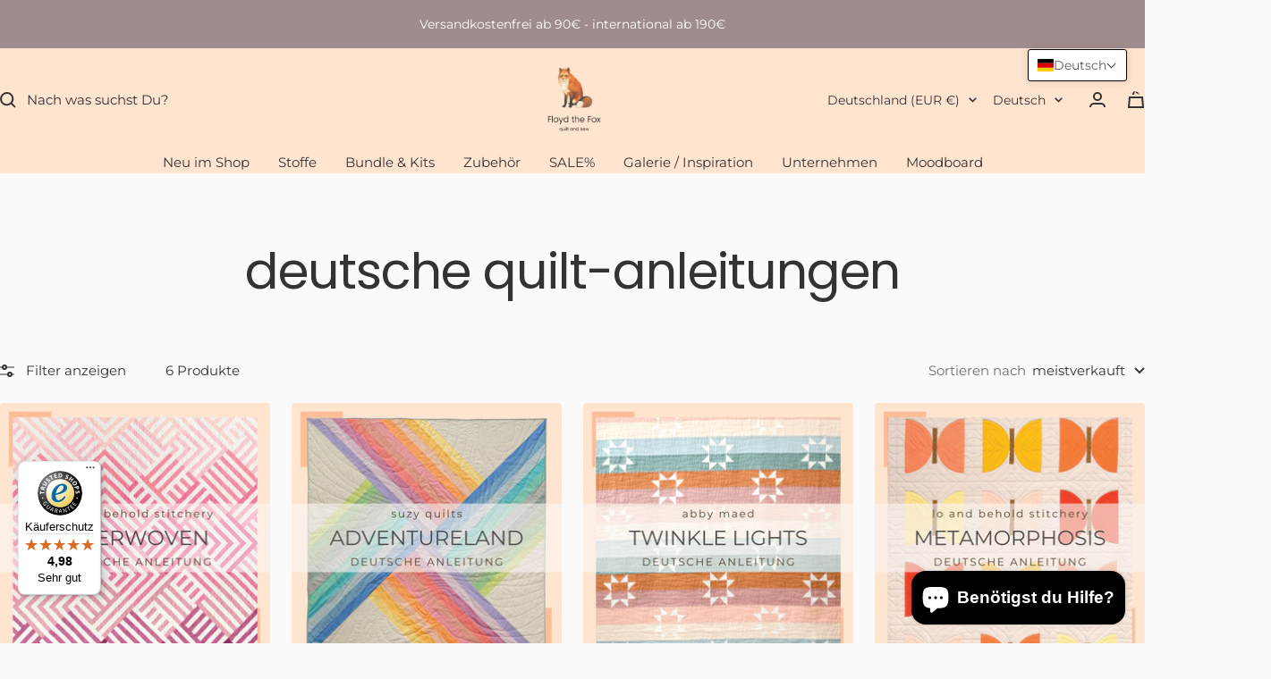

--- FILE ---
content_type: text/html; charset=utf-8
request_url: https://floydthefox.de/collections/deutsche-quilt-anleitungen
body_size: 63701
content:
<!doctype html><html class="no-js" lang="de" dir="ltr">
  <head>
    <meta charset="utf-8">
    <meta name="viewport" content="width=device-width, initial-scale=1.0, height=device-height, minimum-scale=1.0, maximum-scale=1.0">
    <meta name="theme-color" content="#ffe5cf">
    <meta name="p:domain_verify" content="21891a202d5fa317da6a0a1e2f7ed3b1"/>



    <title>deutsche quilt-anleitungen</title><meta name="description" content="deutsche quilt-anleitungen bei floyd the fox"><meta name="google-site-verification" content="BRD08Un2OD-PQ4JHXZnldccjpuXp-msoFh3X2h7dbLM" />


    <link rel="canonical" href="https://floydthefox.de/collections/deutsche-quilt-anleitungen"><link rel="preconnect" href="https://cdn.shopify.com">
    <link rel="dns-prefetch" href="https://productreviews.shopifycdn.com">
    <link rel="dns-prefetch" href="https://www.google-analytics.com"><link rel="preconnect" href="https://fonts.shopifycdn.com" crossorigin><link rel="preload" as="style" href="//floydthefox.de/cdn/shop/t/21/assets/theme.css?v=54529002490832742481751257112">
    <link rel="preload" as="script" href="//floydthefox.de/cdn/shop/t/21/assets/vendor.js?v=32643890569905814191751257112">
    <link rel="preload" as="script" href="//floydthefox.de/cdn/shop/t/21/assets/theme.js?v=137035518839116405931751258972">
    <link href="//floydthefox.de/cdn/shop/t/21/assets/custom-dp.css?v=166001208656568108831751257112" rel="stylesheet" type="text/css" media="all" />
<meta property="og:type" content="website">
  <meta property="og:title" content="deutsche quilt-anleitungen"><meta property="og:description" content="deutsche quilt-anleitungen bei floyd the fox"><meta property="og:url" content="https://floydthefox.de/collections/deutsche-quilt-anleitungen">
<meta property="og:site_name" content="floydthefox"><meta name="twitter:card" content="summary"><meta name="twitter:title" content="deutsche quilt-anleitungen">
  <meta name="twitter:description" content="">
    <script type="application/ld+json">
  {
    "@context": "https://schema.org",
    "@type": "BreadcrumbList",
    "itemListElement": [{
        "@type": "ListItem",
        "position": 1,
        "name": "Start",
        "item": "https://floydthefox.de"
      },{
            "@type": "ListItem",
            "position": 2,
            "name": "deutsche quilt-anleitungen",
            "item": "https://floydthefox.de/collections/deutsche-quilt-anleitungen"
          }]
  }
</script>
    <link rel="preload" href="//floydthefox.de/cdn/fonts/poppins/poppins_n4.0ba78fa5af9b0e1a374041b3ceaadf0a43b41362.woff2" as="font" type="font/woff2" crossorigin><link rel="preload" href="//floydthefox.de/cdn/fonts/montserrat/montserrat_n4.81949fa0ac9fd2021e16436151e8eaa539321637.woff2" as="font" type="font/woff2" crossorigin><style>
  /* Typography (heading) */
  @font-face {
  font-family: Poppins;
  font-weight: 400;
  font-style: normal;
  font-display: swap;
  src: url("//floydthefox.de/cdn/fonts/poppins/poppins_n4.0ba78fa5af9b0e1a374041b3ceaadf0a43b41362.woff2") format("woff2"),
       url("//floydthefox.de/cdn/fonts/poppins/poppins_n4.214741a72ff2596839fc9760ee7a770386cf16ca.woff") format("woff");
}

@font-face {
  font-family: Poppins;
  font-weight: 400;
  font-style: italic;
  font-display: swap;
  src: url("//floydthefox.de/cdn/fonts/poppins/poppins_i4.846ad1e22474f856bd6b81ba4585a60799a9f5d2.woff2") format("woff2"),
       url("//floydthefox.de/cdn/fonts/poppins/poppins_i4.56b43284e8b52fc64c1fd271f289a39e8477e9ec.woff") format("woff");
}

/* Typography (body) */
  @font-face {
  font-family: Montserrat;
  font-weight: 400;
  font-style: normal;
  font-display: swap;
  src: url("//floydthefox.de/cdn/fonts/montserrat/montserrat_n4.81949fa0ac9fd2021e16436151e8eaa539321637.woff2") format("woff2"),
       url("//floydthefox.de/cdn/fonts/montserrat/montserrat_n4.a6c632ca7b62da89c3594789ba828388aac693fe.woff") format("woff");
}

@font-face {
  font-family: Montserrat;
  font-weight: 400;
  font-style: italic;
  font-display: swap;
  src: url("//floydthefox.de/cdn/fonts/montserrat/montserrat_i4.5a4ea298b4789e064f62a29aafc18d41f09ae59b.woff2") format("woff2"),
       url("//floydthefox.de/cdn/fonts/montserrat/montserrat_i4.072b5869c5e0ed5b9d2021e4c2af132e16681ad2.woff") format("woff");
}

@font-face {
  font-family: Montserrat;
  font-weight: 600;
  font-style: normal;
  font-display: swap;
  src: url("//floydthefox.de/cdn/fonts/montserrat/montserrat_n6.1326b3e84230700ef15b3a29fb520639977513e0.woff2") format("woff2"),
       url("//floydthefox.de/cdn/fonts/montserrat/montserrat_n6.652f051080eb14192330daceed8cd53dfdc5ead9.woff") format("woff");
}

@font-face {
  font-family: Montserrat;
  font-weight: 600;
  font-style: italic;
  font-display: swap;
  src: url("//floydthefox.de/cdn/fonts/montserrat/montserrat_i6.e90155dd2f004112a61c0322d66d1f59dadfa84b.woff2") format("woff2"),
       url("//floydthefox.de/cdn/fonts/montserrat/montserrat_i6.41470518d8e9d7f1bcdd29a447c2397e5393943f.woff") format("woff");
}

:root {--heading-color: 51, 51, 51;
    --text-color: 51, 51, 51;
    --background: 250, 250, 250;
    --secondary-background: 250, 250, 250;
    --border-color: 220, 220, 220;
    --border-color-darker: 170, 170, 170;
    --success-color: 46, 158, 123;
    --success-background: 209, 232, 225;
    --error-color: 222, 42, 42;
    --error-background: 248, 235, 235;
    --primary-button-background: 255, 190, 152;
    --primary-button-text-color: 0, 0, 0;
    --secondary-button-background: 255, 229, 207;
    --secondary-button-text-color: 0, 0, 0;
    --product-star-rating: 159, 141, 141;
    --product-on-sale-accent: 222, 42, 42;
    --product-sold-out-accent: 35, 34, 32;
    --product-custom-label-background: 64, 93, 230;
    --product-custom-label-text-color: 255, 255, 255;
    --product-custom-label-2-background: 243, 229, 182;
    --product-custom-label-2-text-color: 0, 0, 0;
    --product-low-stock-text-color: 222, 42, 42;
    --product-in-stock-text-color: 46, 158, 123;
    --loading-bar-background: 51, 51, 51;

    /* We duplicate some "base" colors as root colors, which is useful to use on drawer elements or popover without. Those should not be overridden to avoid issues */
    --root-heading-color: 51, 51, 51;
    --root-text-color: 51, 51, 51;
    --root-background: 250, 250, 250;
    --root-border-color: 220, 220, 220;
    --root-primary-button-background: 255, 190, 152;
    --root-primary-button-text-color: 0, 0, 0;

    --base-font-size: 15px;
    --heading-font-family: Poppins, sans-serif;
    --heading-font-weight: 400;
    --heading-font-style: normal;
    --heading-text-transform: normal;
    --text-font-family: Montserrat, sans-serif;
    --text-font-weight: 400;
    --text-font-style: normal;
    --text-font-bold-weight: 600;

    /* Typography (font size) */
    --heading-xxsmall-font-size: 11px;
    --heading-xsmall-font-size: 11px;
    --heading-small-font-size: 12px;
    --heading-large-font-size: 36px;
    --heading-h1-font-size: 36px;
    --heading-h2-font-size: 30px;
    --heading-h3-font-size: 26px;
    --heading-h4-font-size: 24px;
    --heading-h5-font-size: 20px;
    --heading-h6-font-size: 16px;

    /* Control the look and feel of the theme by changing radius of various elements */
    --button-border-radius: 4px;
    --block-border-radius: 8px;
    --block-border-radius-reduced: 4px;
    --color-swatch-border-radius: 0px;

    /* Button size */
    --button-height: 48px;
    --button-small-height: 40px;

    /* Form related */
    --form-input-field-height: 48px;
    --form-input-gap: 16px;
    --form-submit-margin: 24px;

    /* Product listing related variables */
    --product-list-block-spacing: 32px;

    /* Video related */
    --play-button-background: 250, 250, 250;
    --play-button-arrow: 51, 51, 51;

    /* RTL support */
    --transform-logical-flip: 1;
    --transform-origin-start: left;
    --transform-origin-end: right;

    /* Other */
    --zoom-cursor-svg-url: url(//floydthefox.de/cdn/shop/t/21/assets/zoom-cursor.svg?v=36910861873548718871751257112);
    --arrow-right-svg-url: url(//floydthefox.de/cdn/shop/t/21/assets/arrow-right.svg?v=177466864807668129601751257112);
    --arrow-left-svg-url: url(//floydthefox.de/cdn/shop/t/21/assets/arrow-left.svg?v=4702815875149539221751257112);

    /* Some useful variables that we can reuse in our CSS. Some explanation are needed for some of them:
       - container-max-width-minus-gutters: represents the container max width without the edge gutters
       - container-outer-width: considering the screen width, represent all the space outside the container
       - container-outer-margin: same as container-outer-width but get set to 0 inside a container
       - container-inner-width: the effective space inside the container (minus gutters)
       - grid-column-width: represents the width of a single column of the grid
       - vertical-breather: this is a variable that defines the global "spacing" between sections, and inside the section
                            to create some "breath" and minimum spacing
     */
    --container-max-width: 1600px;
    --container-gutter: 24px;
    --container-max-width-minus-gutters: calc(var(--container-max-width) - (var(--container-gutter)) * 2);
    --container-outer-width: max(calc((100vw - var(--container-max-width-minus-gutters)) / 2), var(--container-gutter));
    --container-outer-margin: var(--container-outer-width);
    --container-inner-width: calc(100vw - var(--container-outer-width) * 2);

    --grid-column-count: 10;
    --grid-gap: 24px;
    --grid-column-width: calc((100vw - var(--container-outer-width) * 2 - var(--grid-gap) * (var(--grid-column-count) - 1)) / var(--grid-column-count));

    --vertical-breather: 48px;
    --vertical-breather-tight: 48px;

    /* Shopify related variables */
    --payment-terms-background-color: #fafafa;
  }

  @media screen and (min-width: 741px) {
    :root {
      --container-gutter: 40px;
      --grid-column-count: 20;
      --vertical-breather: 64px;
      --vertical-breather-tight: 64px;

      /* Typography (font size) */
      --heading-xsmall-font-size: 12px;
      --heading-small-font-size: 13px;
      --heading-large-font-size: 52px;
      --heading-h1-font-size: 48px;
      --heading-h2-font-size: 38px;
      --heading-h3-font-size: 32px;
      --heading-h4-font-size: 24px;
      --heading-h5-font-size: 20px;
      --heading-h6-font-size: 18px;

      /* Form related */
      --form-input-field-height: 52px;
      --form-submit-margin: 32px;

      /* Button size */
      --button-height: 52px;
      --button-small-height: 44px;
    }
  }

  @media screen and (min-width: 1200px) {
    :root {
      --vertical-breather: 80px;
      --vertical-breather-tight: 64px;
      --product-list-block-spacing: 48px;

      /* Typography */
      --heading-large-font-size: 64px;
      --heading-h1-font-size: 56px;
      --heading-h2-font-size: 48px;
      --heading-h3-font-size: 36px;
      --heading-h4-font-size: 30px;
      --heading-h5-font-size: 24px;
      --heading-h6-font-size: 18px;
    }
  }

  @media screen and (min-width: 1600px) {
    :root {
      --vertical-breather: 90px;
      --vertical-breather-tight: 64px;
    }
  }
</style>
    <script>
  // This allows to expose several variables to the global scope, to be used in scripts
  window.themeVariables = {
    settings: {
      direction: "ltr",
      pageType: "collection",
      cartCount: 0,
      moneyFormat: "\u003cspan class=money\u003e€{{amount}}\u003c\/span\u003e",
      moneyWithCurrencyFormat: "\u003cspan class=money\u003e€{{amount}} EUR\u003c\/span\u003e",
      showVendor: false,
      discountMode: "percentage",
      currencyCodeEnabled: false,
      cartType: "drawer",
      cartCurrency: "EUR",
      mobileZoomFactor: 2.5
    },

    routes: {
      host: "floydthefox.de",
      rootUrl: "\/",
      rootUrlWithoutSlash: '',
      cartUrl: "\/cart",
      cartAddUrl: "\/cart\/add",
      cartChangeUrl: "\/cart\/change",
      searchUrl: "\/search",
      predictiveSearchUrl: "\/search\/suggest",
      productRecommendationsUrl: "\/recommendations\/products"
    },

    strings: {
      accessibilityDelete: "Löschen",
      accessibilityClose: "Schließen",
      collectionSoldOut: "Ausverkauft",
      collectionDiscount: "Spare @savings@",
      productSalePrice: "Angebotspreis",
      productRegularPrice: "Regulärer Preis",
      productFormUnavailable: "Nicht verfügbar",
      productFormSoldOut: "Ausverkauft",
      productFormPreOrder: "Vorbestellen",
      productFormAddToCart: "Zum Warenkorb hinzufügen",
      searchNoResults: "Es konnten keine Ergebnisse gefunden werden.",
      searchNewSearch: "Neue Suche",
      searchProducts: "Produkte",
      searchArticles: "Blogbeiträge",
      searchPages: "Seiten",
      searchCollections: "Kategorien",
      cartViewCart: "Warenkorb ansehen",
      cartItemAdded: "Produkt zum Warenkorb hinzugefügt!",
      cartItemAddedShort: "Zum Warenkorb hinzugefügt!",
      cartAddOrderNote: "Notiz hinzufügen",
      cartEditOrderNote: "Notiz bearbeiten",
      shippingEstimatorNoResults: "Entschuldige, wir liefern leider niche an Deine Adresse.",
      shippingEstimatorOneResult: "Es gibt eine Versandklasse für Deine Adresse:",
      shippingEstimatorMultipleResults: "Es gibt mehrere Versandklassen für Deine Adresse:",
      shippingEstimatorError: "Ein oder mehrere Fehler sind beim Abrufen der Versandklassen aufgetreten:"
    },

    libs: {
      flickity: "\/\/floydthefox.de\/cdn\/shop\/t\/21\/assets\/flickity.js?v=176646718982628074891751257112",
      photoswipe: "\/\/floydthefox.de\/cdn\/shop\/t\/21\/assets\/photoswipe.js?v=132268647426145925301751257112",
      qrCode: "\/\/floydthefox.de\/cdn\/shopifycloud\/storefront\/assets\/themes_support\/vendor\/qrcode-3f2b403b.js"
    },

    breakpoints: {
      phone: 'screen and (max-width: 740px)',
      tablet: 'screen and (min-width: 741px) and (max-width: 999px)',
      tabletAndUp: 'screen and (min-width: 741px)',
      pocket: 'screen and (max-width: 999px)',
      lap: 'screen and (min-width: 1000px) and (max-width: 1199px)',
      lapAndUp: 'screen and (min-width: 1000px)',
      desktop: 'screen and (min-width: 1200px)',
      wide: 'screen and (min-width: 1400px)'
    }
  };

  window.addEventListener('pageshow', async () => {
    const cartContent = await (await fetch(`${window.themeVariables.routes.cartUrl}.js`, {cache: 'reload'})).json();
    document.documentElement.dispatchEvent(new CustomEvent('cart:refresh', {detail: {cart: cartContent}}));
  });

  if ('noModule' in HTMLScriptElement.prototype) {
    // Old browsers (like IE) that does not support module will be considered as if not executing JS at all
    document.documentElement.className = document.documentElement.className.replace('no-js', 'js');

    requestAnimationFrame(() => {
      const viewportHeight = (window.visualViewport ? window.visualViewport.height : document.documentElement.clientHeight);
      document.documentElement.style.setProperty('--window-height',viewportHeight + 'px');
    });
  }</script>

    <link rel="stylesheet" href="//floydthefox.de/cdn/shop/t/21/assets/theme.css?v=54529002490832742481751257112">
    <link rel="stylesheet" href="//floydthefox.de/cdn/shop/t/21/assets/font.css?v=64773110978151570781768588653">
    
    <script src="//floydthefox.de/cdn/shop/t/21/assets/vendor.js?v=32643890569905814191751257112" defer></script>
    <script src="//floydthefox.de/cdn/shop/t/21/assets/theme.js?v=137035518839116405931751258972" defer></script>
    <script src="//floydthefox.de/cdn/shop/t/21/assets/custom.js?v=183072754421664348091751257112" defer></script>

    <script>window.performance && window.performance.mark && window.performance.mark('shopify.content_for_header.start');</script><meta name="google-site-verification" content="2AG1c6ufRj00FwmiBgfilFkkTvD-OngETZwqCH2Y090">
<meta name="facebook-domain-verification" content="zqz329jf19dl9afdb2rxjtvswamhsn">
<meta id="shopify-digital-wallet" name="shopify-digital-wallet" content="/59114356793/digital_wallets/dialog">
<meta name="shopify-checkout-api-token" content="fdc0e1889eb3e9221e5cb53e117613cc">
<meta id="in-context-paypal-metadata" data-shop-id="59114356793" data-venmo-supported="false" data-environment="production" data-locale="de_DE" data-paypal-v4="true" data-currency="EUR">
<link rel="alternate" type="application/atom+xml" title="Feed" href="/collections/deutsche-quilt-anleitungen.atom" />
<link rel="alternate" hreflang="x-default" href="https://floydthefox.de/collections/deutsche-quilt-anleitungen">
<link rel="alternate" hreflang="de" href="https://floydthefox.de/collections/deutsche-quilt-anleitungen">
<link rel="alternate" hreflang="fr" href="https://floydthefox.de/fr/collections/deutsche-quilt-anleitungen">
<link rel="alternate" hreflang="en" href="https://floydthefox.de/en/collections/deutsche-quilt-anleitungen">
<link rel="alternate" hreflang="pl" href="https://floydthefox.de/pl/collections/deutsche-quilt-anleitungen">
<link rel="alternate" hreflang="es" href="https://floydthefox.de/es/collections/deutsche-quilt-anleitungen">
<link rel="alternate" type="application/json+oembed" href="https://floydthefox.de/collections/deutsche-quilt-anleitungen.oembed">
<script async="async" src="/checkouts/internal/preloads.js?locale=de-DE"></script>
<link rel="preconnect" href="https://shop.app" crossorigin="anonymous">
<script async="async" src="https://shop.app/checkouts/internal/preloads.js?locale=de-DE&shop_id=59114356793" crossorigin="anonymous"></script>
<script id="apple-pay-shop-capabilities" type="application/json">{"shopId":59114356793,"countryCode":"DE","currencyCode":"EUR","merchantCapabilities":["supports3DS"],"merchantId":"gid:\/\/shopify\/Shop\/59114356793","merchantName":"floydthefox","requiredBillingContactFields":["postalAddress","email"],"requiredShippingContactFields":["postalAddress","email"],"shippingType":"shipping","supportedNetworks":["visa","maestro","masterCard"],"total":{"type":"pending","label":"floydthefox","amount":"1.00"},"shopifyPaymentsEnabled":true,"supportsSubscriptions":true}</script>
<script id="shopify-features" type="application/json">{"accessToken":"fdc0e1889eb3e9221e5cb53e117613cc","betas":["rich-media-storefront-analytics"],"domain":"floydthefox.de","predictiveSearch":true,"shopId":59114356793,"locale":"de"}</script>
<script>var Shopify = Shopify || {};
Shopify.shop = "floydthefox.myshopify.com";
Shopify.locale = "de";
Shopify.currency = {"active":"EUR","rate":"1.0"};
Shopify.country = "DE";
Shopify.theme = {"name":"live 30.06","id":183605592438,"schema_name":"Focal","schema_version":"11.2.1","theme_store_id":null,"role":"main"};
Shopify.theme.handle = "null";
Shopify.theme.style = {"id":null,"handle":null};
Shopify.cdnHost = "floydthefox.de/cdn";
Shopify.routes = Shopify.routes || {};
Shopify.routes.root = "/";</script>
<script type="module">!function(o){(o.Shopify=o.Shopify||{}).modules=!0}(window);</script>
<script>!function(o){function n(){var o=[];function n(){o.push(Array.prototype.slice.apply(arguments))}return n.q=o,n}var t=o.Shopify=o.Shopify||{};t.loadFeatures=n(),t.autoloadFeatures=n()}(window);</script>
<script>
  window.ShopifyPay = window.ShopifyPay || {};
  window.ShopifyPay.apiHost = "shop.app\/pay";
  window.ShopifyPay.redirectState = null;
</script>
<script id="shop-js-analytics" type="application/json">{"pageType":"collection"}</script>
<script defer="defer" async type="module" src="//floydthefox.de/cdn/shopifycloud/shop-js/modules/v2/client.init-shop-cart-sync_HUjMWWU5.de.esm.js"></script>
<script defer="defer" async type="module" src="//floydthefox.de/cdn/shopifycloud/shop-js/modules/v2/chunk.common_QpfDqRK1.esm.js"></script>
<script type="module">
  await import("//floydthefox.de/cdn/shopifycloud/shop-js/modules/v2/client.init-shop-cart-sync_HUjMWWU5.de.esm.js");
await import("//floydthefox.de/cdn/shopifycloud/shop-js/modules/v2/chunk.common_QpfDqRK1.esm.js");

  window.Shopify.SignInWithShop?.initShopCartSync?.({"fedCMEnabled":true,"windoidEnabled":true});

</script>
<script>
  window.Shopify = window.Shopify || {};
  if (!window.Shopify.featureAssets) window.Shopify.featureAssets = {};
  window.Shopify.featureAssets['shop-js'] = {"shop-cart-sync":["modules/v2/client.shop-cart-sync_ByUgVWtJ.de.esm.js","modules/v2/chunk.common_QpfDqRK1.esm.js"],"init-fed-cm":["modules/v2/client.init-fed-cm_CVqhkk-1.de.esm.js","modules/v2/chunk.common_QpfDqRK1.esm.js"],"shop-button":["modules/v2/client.shop-button_B0pFlqys.de.esm.js","modules/v2/chunk.common_QpfDqRK1.esm.js"],"shop-cash-offers":["modules/v2/client.shop-cash-offers_CaaeZ5wd.de.esm.js","modules/v2/chunk.common_QpfDqRK1.esm.js","modules/v2/chunk.modal_CS8dP9kO.esm.js"],"init-windoid":["modules/v2/client.init-windoid_B-gyVqfY.de.esm.js","modules/v2/chunk.common_QpfDqRK1.esm.js"],"shop-toast-manager":["modules/v2/client.shop-toast-manager_DgTeluS3.de.esm.js","modules/v2/chunk.common_QpfDqRK1.esm.js"],"init-shop-email-lookup-coordinator":["modules/v2/client.init-shop-email-lookup-coordinator_C5I212n4.de.esm.js","modules/v2/chunk.common_QpfDqRK1.esm.js"],"init-shop-cart-sync":["modules/v2/client.init-shop-cart-sync_HUjMWWU5.de.esm.js","modules/v2/chunk.common_QpfDqRK1.esm.js"],"avatar":["modules/v2/client.avatar_BTnouDA3.de.esm.js"],"pay-button":["modules/v2/client.pay-button_CJaF-UDc.de.esm.js","modules/v2/chunk.common_QpfDqRK1.esm.js"],"init-customer-accounts":["modules/v2/client.init-customer-accounts_BI_wUvuR.de.esm.js","modules/v2/client.shop-login-button_DTPR4l75.de.esm.js","modules/v2/chunk.common_QpfDqRK1.esm.js","modules/v2/chunk.modal_CS8dP9kO.esm.js"],"init-shop-for-new-customer-accounts":["modules/v2/client.init-shop-for-new-customer-accounts_C4qR5Wl-.de.esm.js","modules/v2/client.shop-login-button_DTPR4l75.de.esm.js","modules/v2/chunk.common_QpfDqRK1.esm.js","modules/v2/chunk.modal_CS8dP9kO.esm.js"],"shop-login-button":["modules/v2/client.shop-login-button_DTPR4l75.de.esm.js","modules/v2/chunk.common_QpfDqRK1.esm.js","modules/v2/chunk.modal_CS8dP9kO.esm.js"],"init-customer-accounts-sign-up":["modules/v2/client.init-customer-accounts-sign-up_SG5gYFpP.de.esm.js","modules/v2/client.shop-login-button_DTPR4l75.de.esm.js","modules/v2/chunk.common_QpfDqRK1.esm.js","modules/v2/chunk.modal_CS8dP9kO.esm.js"],"shop-follow-button":["modules/v2/client.shop-follow-button_CmMsyvrH.de.esm.js","modules/v2/chunk.common_QpfDqRK1.esm.js","modules/v2/chunk.modal_CS8dP9kO.esm.js"],"checkout-modal":["modules/v2/client.checkout-modal_tfCxQqrq.de.esm.js","modules/v2/chunk.common_QpfDqRK1.esm.js","modules/v2/chunk.modal_CS8dP9kO.esm.js"],"lead-capture":["modules/v2/client.lead-capture_Ccz5Zm6k.de.esm.js","modules/v2/chunk.common_QpfDqRK1.esm.js","modules/v2/chunk.modal_CS8dP9kO.esm.js"],"shop-login":["modules/v2/client.shop-login_BfivnucW.de.esm.js","modules/v2/chunk.common_QpfDqRK1.esm.js","modules/v2/chunk.modal_CS8dP9kO.esm.js"],"payment-terms":["modules/v2/client.payment-terms_D2Mn0eFV.de.esm.js","modules/v2/chunk.common_QpfDqRK1.esm.js","modules/v2/chunk.modal_CS8dP9kO.esm.js"]};
</script>
<script>(function() {
  var isLoaded = false;
  function asyncLoad() {
    if (isLoaded) return;
    isLoaded = true;
    var urls = ["https:\/\/script.pop-convert.com\/new-micro\/production.pc.min.js?unique_id=floydthefox.myshopify.com\u0026shop=floydthefox.myshopify.com","https:\/\/cdn.s3.pop-convert.com\/pcjs.production.min.js?unique_id=floydthefox.myshopify.com\u0026shop=floydthefox.myshopify.com","https:\/\/shy.elfsight.com\/p\/platform.js?shop=floydthefox.myshopify.com","https:\/\/tseish-app.connect.trustedshops.com\/esc.js?apiBaseUrl=aHR0cHM6Ly90c2Vpc2gtYXBwLmNvbm5lY3QudHJ1c3RlZHNob3BzLmNvbQ==\u0026instanceId=ZmxveWR0aGVmb3gubXlzaG9waWZ5LmNvbQ==\u0026shop=floydthefox.myshopify.com"];
    for (var i = 0; i < urls.length; i++) {
      var s = document.createElement('script');
      s.type = 'text/javascript';
      s.async = true;
      s.src = urls[i];
      var x = document.getElementsByTagName('script')[0];
      x.parentNode.insertBefore(s, x);
    }
  };
  if(window.attachEvent) {
    window.attachEvent('onload', asyncLoad);
  } else {
    window.addEventListener('load', asyncLoad, false);
  }
})();</script>
<script id="__st">var __st={"a":59114356793,"offset":3600,"reqid":"4a3cec19-ef2e-469a-94ac-a5aad5b9b667-1768693184","pageurl":"floydthefox.de\/collections\/deutsche-quilt-anleitungen","u":"64068dd9df71","p":"collection","rtyp":"collection","rid":290324709433};</script>
<script>window.ShopifyPaypalV4VisibilityTracking = true;</script>
<script id="captcha-bootstrap">!function(){'use strict';const t='contact',e='account',n='new_comment',o=[[t,t],['blogs',n],['comments',n],[t,'customer']],c=[[e,'customer_login'],[e,'guest_login'],[e,'recover_customer_password'],[e,'create_customer']],r=t=>t.map((([t,e])=>`form[action*='/${t}']:not([data-nocaptcha='true']) input[name='form_type'][value='${e}']`)).join(','),a=t=>()=>t?[...document.querySelectorAll(t)].map((t=>t.form)):[];function s(){const t=[...o],e=r(t);return a(e)}const i='password',u='form_key',d=['recaptcha-v3-token','g-recaptcha-response','h-captcha-response',i],f=()=>{try{return window.sessionStorage}catch{return}},m='__shopify_v',_=t=>t.elements[u];function p(t,e,n=!1){try{const o=window.sessionStorage,c=JSON.parse(o.getItem(e)),{data:r}=function(t){const{data:e,action:n}=t;return t[m]||n?{data:e,action:n}:{data:t,action:n}}(c);for(const[e,n]of Object.entries(r))t.elements[e]&&(t.elements[e].value=n);n&&o.removeItem(e)}catch(o){console.error('form repopulation failed',{error:o})}}const l='form_type',E='cptcha';function T(t){t.dataset[E]=!0}const w=window,h=w.document,L='Shopify',v='ce_forms',y='captcha';let A=!1;((t,e)=>{const n=(g='f06e6c50-85a8-45c8-87d0-21a2b65856fe',I='https://cdn.shopify.com/shopifycloud/storefront-forms-hcaptcha/ce_storefront_forms_captcha_hcaptcha.v1.5.2.iife.js',D={infoText:'Durch hCaptcha geschützt',privacyText:'Datenschutz',termsText:'Allgemeine Geschäftsbedingungen'},(t,e,n)=>{const o=w[L][v],c=o.bindForm;if(c)return c(t,g,e,D).then(n);var r;o.q.push([[t,g,e,D],n]),r=I,A||(h.body.append(Object.assign(h.createElement('script'),{id:'captcha-provider',async:!0,src:r})),A=!0)});var g,I,D;w[L]=w[L]||{},w[L][v]=w[L][v]||{},w[L][v].q=[],w[L][y]=w[L][y]||{},w[L][y].protect=function(t,e){n(t,void 0,e),T(t)},Object.freeze(w[L][y]),function(t,e,n,w,h,L){const[v,y,A,g]=function(t,e,n){const i=e?o:[],u=t?c:[],d=[...i,...u],f=r(d),m=r(i),_=r(d.filter((([t,e])=>n.includes(e))));return[a(f),a(m),a(_),s()]}(w,h,L),I=t=>{const e=t.target;return e instanceof HTMLFormElement?e:e&&e.form},D=t=>v().includes(t);t.addEventListener('submit',(t=>{const e=I(t);if(!e)return;const n=D(e)&&!e.dataset.hcaptchaBound&&!e.dataset.recaptchaBound,o=_(e),c=g().includes(e)&&(!o||!o.value);(n||c)&&t.preventDefault(),c&&!n&&(function(t){try{if(!f())return;!function(t){const e=f();if(!e)return;const n=_(t);if(!n)return;const o=n.value;o&&e.removeItem(o)}(t);const e=Array.from(Array(32),(()=>Math.random().toString(36)[2])).join('');!function(t,e){_(t)||t.append(Object.assign(document.createElement('input'),{type:'hidden',name:u})),t.elements[u].value=e}(t,e),function(t,e){const n=f();if(!n)return;const o=[...t.querySelectorAll(`input[type='${i}']`)].map((({name:t})=>t)),c=[...d,...o],r={};for(const[a,s]of new FormData(t).entries())c.includes(a)||(r[a]=s);n.setItem(e,JSON.stringify({[m]:1,action:t.action,data:r}))}(t,e)}catch(e){console.error('failed to persist form',e)}}(e),e.submit())}));const S=(t,e)=>{t&&!t.dataset[E]&&(n(t,e.some((e=>e===t))),T(t))};for(const o of['focusin','change'])t.addEventListener(o,(t=>{const e=I(t);D(e)&&S(e,y())}));const B=e.get('form_key'),M=e.get(l),P=B&&M;t.addEventListener('DOMContentLoaded',(()=>{const t=y();if(P)for(const e of t)e.elements[l].value===M&&p(e,B);[...new Set([...A(),...v().filter((t=>'true'===t.dataset.shopifyCaptcha))])].forEach((e=>S(e,t)))}))}(h,new URLSearchParams(w.location.search),n,t,e,['guest_login'])})(!0,!0)}();</script>
<script integrity="sha256-4kQ18oKyAcykRKYeNunJcIwy7WH5gtpwJnB7kiuLZ1E=" data-source-attribution="shopify.loadfeatures" defer="defer" src="//floydthefox.de/cdn/shopifycloud/storefront/assets/storefront/load_feature-a0a9edcb.js" crossorigin="anonymous"></script>
<script crossorigin="anonymous" defer="defer" src="//floydthefox.de/cdn/shopifycloud/storefront/assets/shopify_pay/storefront-65b4c6d7.js?v=20250812"></script>
<script data-source-attribution="shopify.dynamic_checkout.dynamic.init">var Shopify=Shopify||{};Shopify.PaymentButton=Shopify.PaymentButton||{isStorefrontPortableWallets:!0,init:function(){window.Shopify.PaymentButton.init=function(){};var t=document.createElement("script");t.src="https://floydthefox.de/cdn/shopifycloud/portable-wallets/latest/portable-wallets.de.js",t.type="module",document.head.appendChild(t)}};
</script>
<script data-source-attribution="shopify.dynamic_checkout.buyer_consent">
  function portableWalletsHideBuyerConsent(e){var t=document.getElementById("shopify-buyer-consent"),n=document.getElementById("shopify-subscription-policy-button");t&&n&&(t.classList.add("hidden"),t.setAttribute("aria-hidden","true"),n.removeEventListener("click",e))}function portableWalletsShowBuyerConsent(e){var t=document.getElementById("shopify-buyer-consent"),n=document.getElementById("shopify-subscription-policy-button");t&&n&&(t.classList.remove("hidden"),t.removeAttribute("aria-hidden"),n.addEventListener("click",e))}window.Shopify?.PaymentButton&&(window.Shopify.PaymentButton.hideBuyerConsent=portableWalletsHideBuyerConsent,window.Shopify.PaymentButton.showBuyerConsent=portableWalletsShowBuyerConsent);
</script>
<script data-source-attribution="shopify.dynamic_checkout.cart.bootstrap">document.addEventListener("DOMContentLoaded",(function(){function t(){return document.querySelector("shopify-accelerated-checkout-cart, shopify-accelerated-checkout")}if(t())Shopify.PaymentButton.init();else{new MutationObserver((function(e,n){t()&&(Shopify.PaymentButton.init(),n.disconnect())})).observe(document.body,{childList:!0,subtree:!0})}}));
</script>
<script id='scb4127' type='text/javascript' async='' src='https://floydthefox.de/cdn/shopifycloud/privacy-banner/storefront-banner.js'></script><link id="shopify-accelerated-checkout-styles" rel="stylesheet" media="screen" href="https://floydthefox.de/cdn/shopifycloud/portable-wallets/latest/accelerated-checkout-backwards-compat.css" crossorigin="anonymous">
<style id="shopify-accelerated-checkout-cart">
        #shopify-buyer-consent {
  margin-top: 1em;
  display: inline-block;
  width: 100%;
}

#shopify-buyer-consent.hidden {
  display: none;
}

#shopify-subscription-policy-button {
  background: none;
  border: none;
  padding: 0;
  text-decoration: underline;
  font-size: inherit;
  cursor: pointer;
}

#shopify-subscription-policy-button::before {
  box-shadow: none;
}

      </style>

<script>window.performance && window.performance.mark && window.performance.mark('shopify.content_for_header.end');</script>
<script>
  (function(w, d, t, h, s, n) {
    w.FlodeskObject = n;
    var fn = function() {
      (w[n].q = w[n].q || []).push(arguments);
    };
    w[n] = w[n] || fn;
    var f = d.getElementsByTagName(t)[0];
    var v = '?v=' + Math.floor(new Date().getTime() / (120 * 1000)) * 60;
    var sm = d.createElement(t);
    sm.async = true;
    sm.type = 'module';
    sm.src = h + s + '.mjs' + v;
    f.parentNode.insertBefore(sm, f);
    var sn = d.createElement(t);
    sn.async = true;
    sn.noModule = true;
    sn.src = h + s + '.js' + v;
    f.parentNode.insertBefore(sn, f);
  })(window, document, 'script', 'https://assets.flodesk.com', '/universal', 'fd');
</script>
<script>
  window.fd('form', {
    formId: '62d5e0cf6118ee1f10858f11'
  });
</script><!-- BEGIN app block: shopify://apps/t-lab-ai-language-translate/blocks/language_detection/b5b83690-efd4-434d-8c6a-a5cef4019faf --><script type="text/template" id="tl-localization-form-template"><form method="post" action="/localization" id="localization_form" accept-charset="UTF-8" class="shopify-localization-form" enctype="multipart/form-data"><input type="hidden" name="form_type" value="localization" /><input type="hidden" name="utf8" value="✓" /><input type="hidden" name="_method" value="put" /><input type="hidden" name="return_to" value="/collections/deutsche-quilt-anleitungen" /><input type="hidden" name="language_code" value="de"></form></script>

<!-- BEGIN app snippet: language_detection_code --><script>
  "use strict";
  (()=>{function i(e,o){for(var t=0;t<e.length;t++)if(o(e[t]))return e[t];return null}var c={sessionStorageKey:"tlab.redirectHistory",languageLocalStorageKey:"translation-lab-lang",getCookie:function(e){var e="; ".concat(document.cookie).split("; ".concat(e,"="));return 2===e.length&&(e=e.pop())&&e.split(";").shift()||null},getSavedLocale:function(e){var o,t,n=localStorage.getItem(this.languageLocalStorageKey);return n?(t=i(e,function(e){return e.iso_code.toLowerCase()===n.toLowerCase()}))?t.iso_code:null:(o=this.getCookie(this.languageLocalStorageKey))&&(t=i(e,function(e){return e.iso_code.toLowerCase()===o.toLowerCase()}))?t.iso_code:null},saveLocale:function(e){var o=window.location.hostname,t=o;-1===o.indexOf("myshopify")&&(t=o.split(".").slice(-2).join(".")),localStorage.setItem(this.languageLocalStorageKey,e);document.cookie="".concat(this.languageLocalStorageKey,"=").concat(e,"; path=/; domain=.").concat(t,"; Max-Age=").concat(31536e3,"; Secure")},checkForRedirectLoop:function(e){var o;try{var t=null!=(o=sessionStorage.getItem(this.sessionStorageKey))?o:"[]",n=JSON.parse(t);if(n.includes(e))return console.log("TLab: Redirect loop detected!"),sessionStorage.removeItem(this.sessionStorageKey),!0;n.push(e),sessionStorage.setItem(this.sessionStorageKey,JSON.stringify(n))}catch(e){}return!1},clearRedirectHistory:function(){sessionStorage.removeItem(this.sessionStorageKey)}};function o(e){c.saveLocale(e)}function r(e){var o,t,n,a,r=c.getSavedLocale(e),e=(e=e,(a=navigator.language)?(n=i(e,function(e){return e.iso_code.toLowerCase()===a.toLowerCase()}))?n.iso_code:(o=a.split("-"))[0]?(n=i(e,function(e){return e.iso_code.toLowerCase().startsWith(o[0].toLowerCase())}))?n.iso_code:(t=["no","nn","nb"]).includes(a.toLowerCase())&&(n=i(e,function(e){return t.includes(e.iso_code.toLowerCase())}))?n.iso_code:null:null:null);return r||e||null}function s(){function e(){document.querySelectorAll('select[name="locale_code"]').forEach(function(e){e.addEventListener("change",function(e){e=e.target;e&&o(e.value)})}),document.querySelectorAll('input[name="locale_code"]').forEach(function(e){var t;e=e,t=function(e){o(e.value)},new MutationObserver(function(e,o){"value"===e[0].attributeName&&e[0].target instanceof HTMLInputElement&&(t(e[0].target),o.disconnect())}).observe(e,{attributes:!0})})}"loading"===document.readyState?window.addEventListener("DOMContentLoaded",e):e()}void 0===window.TranslationLab&&(window.TranslationLab={}),window.TranslationLab.BrowserLanguageDetection={configure:function(e,o){var t,n,a;window.Shopify&&window.Shopify.designMode||new RegExp("(bot|Googlebot/|Googlebot-Mobile|Googlebot-Image|Googlebot-News|Googlebot-Video|AdsBot-Google([^-]|$)|AdsBot-Google-Mobile|Feedfetcher-Google|Mediapartners-Google|APIs-Google|Page|Speed|Insights|Lighthouse|bingbot|Slurp|exabot|ia_archiver|YandexBot|YandexImages|YandexAccessibilityBot|YandexMobileBot|YandexMetrika|YandexTurbo|YandexImageResizer|YandexVideo|YandexAdNet|YandexBlogs|YandexCalendar|YandexDirect|YandexFavicons|YaDirectFetcher|YandexForDomain|YandexMarket|YandexMedia|YandexMobileScreenShotBot|YandexNews|YandexOntoDB|YandexPagechecker|YandexPartner|YandexRCA|YandexSearchShop|YandexSitelinks|YandexSpravBot|YandexTracker|YandexVertis|YandexVerticals|YandexWebmaster|YandexScreenshotBot|Baiduspider|facebookexternalhit|Sogou|DuckDuckBot|BUbiNG|crawler4j|S[eE][mM]rushBot|Google-Adwords-Instant|BingPreview/|Bark[rR]owler|DuckDuckGo-Favicons-Bot|AppEngine-Google|Google Web Preview|acapbot|Baidu-YunGuanCe|Feedly|Feedspot|google-xrawler|Google-Structured-Data-Testing-Tool|Google-PhysicalWeb|Google Favicon|Google-Site-Verification|Gwene|SentiBot|FreshRSS)","i").test(navigator.userAgent)||((o=(t=r(o=o))&&null!=(o=i(o,function(e){return e.iso_code.toLowerCase()===t.toLowerCase()}))?o:null)&&o.iso_code!==e?(o=o.iso_code,c.checkForRedirectLoop(o)||(n=document.querySelector("#tl-localization-form-template"))&&(document.body=document.createElement("body"),document.body.innerHTML=n.innerHTML,document.body.style.display="none",n=document.querySelector("form"))&&(n.style.display="none",a=n.querySelector('input[name="language_code"]'))&&(a.value=o,n.submit())):(c.clearRedirectHistory(),c.saveLocale(e),s()))}}})();
</script><!-- END app snippet -->

<script>
  "use strict";
  (function () {
    var languageList = JSON.parse("[{\r\n\"iso_code\": \"de\"\r\n},{\r\n\"iso_code\": \"fr\"\r\n},{\r\n\"iso_code\": \"en\"\r\n},{\r\n\"iso_code\": \"pl\"\r\n},{\r\n\"iso_code\": \"es\"\r\n}]");
    var currentLocale = 'de';
    TranslationLab.BrowserLanguageDetection.configure(currentLocale, languageList);
  })();
</script>


<!-- END app block --><!-- BEGIN app block: shopify://apps/measura-sell-by-weight-more/blocks/embed/15691f48-fc7b-4e2a-8897-1d102bd65397 -->


  
  <script>
    const productsData = {products:{},msg: "page_size: ;; current_page: 1; current_offset:0; total_products: 6"}
    window.MeasuraCartProducts = productsData?.products
    
    window.MeasuraCart = {"note":null,"attributes":{},"original_total_price":0,"total_price":0,"total_discount":0,"total_weight":0.0,"item_count":0,"items":[],"requires_shipping":false,"currency":"EUR","items_subtotal_price":0,"cart_level_discount_applications":[],"checkout_charge_amount":0}
    window.MeasuraSettings = {"_id":"695b998677d3e7d997007f4c","shopId":"59114356793","salesChannels":["OnlineStore","POS"],"defaults":{"area":{"enabled":false,"productGroups":[{"productFilter":{"option":"tags","data":{"tags":["meterware"]}},"measurement":{"value":1,"unit":"cm²"}}]},"length":{"enabled":true,"productGroups":[{"productFilter":{"option":"tags","data":{"tags":["meterware"]}},"purchaseCondition":{"min":30,"increment":10,"max":0},"measurement":{"value":10,"unit":"cm"}}]},"time":{"enabled":false},"volume":{"enabled":false},"weight":{"enabled":false}},"selectedPOSLocations":["70042222649"],"defaultSortOption":"Title (A-Z)","tiles":{"length":{"title":"Meterware eingeben / Sell by length"}}}
    window.MeasuraEmbedBlockSettings = {"cart_input_enabled":true,"cartPageItemSelector":"","cartDrawerItemSelector":"","cartDrawerContainerSelector":"","cartElementsToHideSelector":"","stepperMinusBtnSelector":"","stepperAddBtnSelector":"","quantityInputSelector":""}
    window.MeasuraEmbedBlockSettings.locale = "de"

    const measurementFieldSelector = "div.atomic-pos-field[data-measura-product-id]"

    const triggerScriptExecution = () => {
      const scripts = Array.from(document.querySelectorAll('script.measura-block-script[data-measura-handled="false"]'))
      if(scripts.length === 0) return

      scripts.forEach(script => {
        /**@type {HTMLScriptElement}*/
        const x = script
        const scriptContent = x.textContent
        if(!scriptContent) return
  
        // check if the script has a 
        const field = x.parentElement?.querySelector(measurementFieldSelector)
        if(!field) return
  
        // check if the field is visible
        const fieldRect = field.getBoundingClientRect()
        if(fieldRect.width === 0 || fieldRect.height === 0) return
  
        const newScript = document.createElement('script')
        newScript.textContent = scriptContent
        x.insertAdjacentElement('afterend', newScript)
        x.dataset.measuraHandled = 'true'
        console.log("Measura embed: script handled", x)
      })
    }

    function debounce(func, wait) {
      let timeout;
      return function(...args) {
        clearTimeout(timeout);
        timeout = setTimeout(() => func.apply(this, args), wait);
      };
    }
    
    const debouncedTriggerScriptExecution = debounce(triggerScriptExecution, 100);

    function waitForBodyAndObserve() {
      if (!document.body) {
        return setTimeout(waitForBodyAndObserve, 50);
      }
    
      const observer = new MutationObserver(mutations => {
        for (const mutation of mutations) {
          if (mutation.addedNodes.length > 0) {
            debouncedTriggerScriptExecution();
          }
        }
      });
    
      observer.observe(document.body, { childList: true, subtree: true });
    }
    
    waitForBodyAndObserve();
  </script>



<!-- END app block --><!-- BEGIN app block: shopify://apps/seo-on-blog/blocks/avada-seoon-setting/a45c3e67-be9f-4255-a194-b255a24f37c9 --><!-- BEGIN app snippet: avada-seoon-robot --><!-- Avada SEOOn Robot -->





<!-- END app snippet -->
<!-- BEGIN app snippet: avada-seoon-social --><!-- Avada SEOOn Social -->



<!-- END app snippet -->
<!-- BEGIN app snippet: avada-seoon-gsd --><!-- END app snippet -->
<!-- BEGIN app snippet: avada-seoon-custom-css --> <!-- END app snippet -->
<!-- BEGIN app snippet: avada-seoon-faqs-gsd -->

<!-- END app snippet -->
<!-- BEGIN app snippet: avada-seoon-page-tag --><!-- Avada SEOOn Page Tag -->
<!-- BEGIN app snippet: avada-seoon-robot --><!-- Avada SEOOn Robot -->





<!-- END app snippet -->

<link href="//cdn.shopify.com/extensions/019b2f73-0fda-7492-9f0c-984659b366db/seoon-blog-107/assets/page-tag.css" rel="stylesheet" type="text/css" media="all" />
<!-- END Avada SEOOn Page Tag -->
<!-- END app snippet -->
<!-- BEGIN app snippet: avada-seoon-recipe-gsd -->

<!-- END app snippet -->
<!-- BEGIN app snippet: avada-seoon-protect-content --><!-- Avada SEOOn Protect Content --><!--End Avada SEOOn Protect Content -->
<!-- END app snippet -->

<!-- END app block --><!-- BEGIN app block: shopify://apps/vitals/blocks/app-embed/aeb48102-2a5a-4f39-bdbd-d8d49f4e20b8 --><link rel="preconnect" href="https://appsolve.io/" /><link rel="preconnect" href="https://cdn-sf.vitals.app/" /><script data-ver="58" id="vtlsAebData" class="notranslate">window.vtlsLiquidData = window.vtlsLiquidData || {};window.vtlsLiquidData.buildId = 56197;

window.vtlsLiquidData.apiHosts = {
	...window.vtlsLiquidData.apiHosts,
	"1": "https://appsolve.io"
};
	window.vtlsLiquidData.moduleSettings = {"4":{"487":"2","488":"888888","673":false,"975":true,"976":true,"980":"{}"},"9":[],"12":{"29":true,"30":false,"31":true,"32":true,"108":false},"13":{"34":"Du bist schön und verdienst unendlichen Stoffvorrat!"},"31":[],"34":{"184":true,"192":true,"233":"Zuletzt angesehen","237":"left","254":"f31212","324":"In den Warenkorb","343":false,"405":false,"439":"Von","444":"Nicht vorrätig","853":"ffffff","854":"f6f6f6","855":"4f4f4f","957":"{\"image\":{\"traits\":{\"aspectRatio\":{\"default\":\"1\\\/1\"}}},\"productTitle\":{\"traits\":{\"fontWeight\":{\"default\":\"600\"}}}}","1016":1,"1018":1,"1020":false,"1027":false},"47":{"392":"Besuch' mich auf Instagram","393":"","394":"grid","396":0,"397":12,"399":"000000","400":"000000","401":"454545","402":"Folgen","403":3,"591":true,"861":"ffffff","862":"222222","918":false,"950":true,"961":0,"962":12,"963":4,"964":4,"965":2,"966":1,"967":12,"968":12,"969":4,"970":1,"971":1200,"972":false,"973":2,"974":4,"1000":"","1082":"{}"},"48":{"469":true,"491":true,"588":true,"595":false,"603":"","605":"","606":"","781":true,"783":1,"876":0,"1076":true,"1105":0,"1198":false},"57":{"710":"Wunschzettel","711":"Speichere Deine Lieblingsprodukte für später","712":"Zur Wunschliste hinzufügen","713":"Zur Wunschliste hinzugefügt","714":true,"716":true,"717":"f31212","718":"Von","719":"In den Warenkorb","720":true,"721":"Nicht vorrätig","722":16,"766":"Teilen","767":"Wunschliste teilen","768":"Link kopieren","769":"Link kopiert","770":"Ihre Wunschliste ist leer.","771":true,"772":"Meine Wunschliste","778":"9f8d8d","779":"ffe5cf","780":"4e4d4f","791":"","792":"","801":true,"804":"9f8d8d","805":"ffffff","874":"product_page","889":"Zur Wunschliste zugefügt.","896":"regular","897":"232220","898":20,"899":"ffe5cf","900":"9f8d8d","901":16,"990":2,"992":"{\n  \"goToWishlistButton\": {\n    \"traits\": {\n      \"outlineColor\": {\n        \"default\": \"#4e4d4f\"\n      },\n      \"outlineBorderColor\": {\n        \"default\": \"#ffe5cf\"\n      }\n    }\n  },\n  \"addToWishlistButton\": {\n    \"traits\": {\n      \"filledColor\": {\n        \"default\": \"#4e4d4f\"\n      },\n      \"filledBackgroundColor\": {\n        \"default\": \"#ffe5cf\"\n      }\n    }\n  }\n}","1189":false,"1195":"\/a\/page","1196":"\/a\/page","1206":false},"59":{"929":"Benachrichte mich, wenn das Produkt wieder verfügbar ist. ","930":"Benachrichtigen Sie mich, wenn verfügbar","931":"Tragen Sie unten Ihre Kontaktdaten ein, um eine Benachrichtigung zu erhalten, sobald das gewünschte Produkt wieder auf Lager ist.","932":"","933":"Benachrichtigen Sie mich, wenn verfügbar","934":"stop_selling","947":"{\"button\":{\"traits\":{\"filledBackgroundColor\":{\"default\":\"#FFE5CF\"},\"filledColor\":{\"default\":\"#4e4d4f\"}}}}","981":false,"983":"E-Mail","984":"Ungültige E-Mail-Adresse","985":"Danke für Ihre Anmeldung!","986":"Sie sind darauf eingestellt, eine Benachrichtigung zu erhalten, sobald das Produkt wieder verfügbar ist.","987":"SMS","988":"Etwas ist schief gelaufen","989":"Bitte versuchen Sie, sich erneut zu abonnieren.","991":"Ungültige Telefonnummer","993":"Telefonnummer","1006":"Die Telefonnummer sollte nur Ziffern enthalten","1106":false},"60":{"1095":"{}","1096":true},"61":{"1109":"light","1115":"light","1116":"light","1117":"light","1118":"light","1119":"Das könnte Ihnen auch gefallen","1120":"In den Warenkorb","1145":false,"1146":true,"1147":false,"1148":false,"1149":false,"1150":false,"1151":"Bestellnotiz hinzufügen","1152":"Besondere Anweisungen","1153":"Rabatte und Versand werden an der Kasse berechnet.","1165":"Sie haben keine Produkte im Warenkorb.","1172":"{}","1173":"Zur Kasse","1174":"Rabatte und Ersparnisse anzeigen","1175":"Weiter einkaufen","1176":"Alter Preis","1177":"Zwischensumme","1179":"Menge konnte nicht aktualisiert werden. Seite neu laden.","1180":"Warenkorb","1181":false,"1186":"Could not add item to the cart. Please try again later.","1187":"Artikel konnte nicht in den Warenkorb gelegt werden. Bitte versuchen Sie es später erneut.","1197":"Continuer vos achats","1203":"Zum Warenkorb","1204":"checkout"}};

window.vtlsLiquidData.shopThemeName = "Focal";window.vtlsLiquidData.settingTranslation = {"13":{"34":{"en":"☞ Don't forget this...","es":"☞ No olvides esto...","fr":"☞ N'oubliez pas ceci...","de":"Du bist schön und verdienst unendlichen Stoffvorrat!","it":"☞ Non dimenticare questo..."}},"34":{"233":{"en":"Recently Viewed","es":"Visto recientemente","fr":"Consultation récente","de":"Zuletzt angesehen","it":"Visualizzato di recente"},"324":{"en":"Add to Cart","es":"Añadir a la cesta","fr":"Ajouter au panier","de":"In den Warenkorb","it":"Aggiungi al Carrello"},"439":{"en":"From","es":"Desde","fr":"De","de":"Von","it":"Da"},"444":{"en":"Out of stock","es":"Agotado","fr":"En rupture de stock","de":"Nicht vorrätig","it":"Esaurito"}},"47":{"392":{"en":"Check out our Instagram","es":"Mira nuestro Instagram","fr":"Consultez notre Instagram","de":"Besuch' mich auf Instagram","it":"Dai un'occhiata al nostro Instagram"},"393":{"en":"","es":"","fr":"","de":"","it":""},"402":{"en":"Follow","es":"Seguir","fr":"Suivre","de":"Folgen","it":"Segui"}},"52":{"585":{"en":"Email address already used","es":"Dirección de correo electrónico ya utilizada","fr":"Adresse e-mail déjà utilisée","de":"E-Mail-Adresse bereits verwendet","it":"Indirizzo e-mail già utilizzato"},"586":{"en":"Invalid email address","es":"Dirección de correo electrónico no válida","fr":"Adresse e-mail non valide","de":"Ungültige E-Mail-Adresse","it":"Indirizzo e-mail non valido"},"1049":{"en":"You have to accept marketing emails to become a subscriber","es":"Debes aceptar los correos electrónicos de marketing para convertirte en suscriptor","fr":"Vous devez accepter les e-mails marketing pour devenir abonné","de":"Sie müssen Marketing-E-Mails akzeptieren, um Abonnent zu werden","it":"Devi accettare le email di marketing per diventare un abbonato"},"1051":{"en":"You have to accept the Privacy Policy","es":"Tienes que aceptar la Política de privacidad","fr":"Vous devez accepter la politique de confidentialité","de":"Sie müssen die Datenschutzerklärung akzeptieren","it":"Devi accettare la Privacy Policy"},"1050":{"en":"You have to accept the privacy policy and marketing emails","es":"Devi accettare la politica sulla privacy e le email di marketing","fr":"Vous devez accepter la politique de confidentialité et les courriels marketing","de":"Sie müssen die Datenschutzrichtlinien und Marketing-E-Mails akzeptieren","it":"You have to accept the privacy policy and marketing emails"},"1052":{"en":"Privacy Policy","es":"Política de privacidad","fr":"Politique de confidentialité","de":"Datenschutzerklärung","it":"Privacy Policy"},"1056":{"en":"I have read and agree to the {{ privacy_policy }}","es":"He leído y acepto la {{ privacy_policy }}","fr":"J'ai lu et j'accepte la {{ privacy_policy }}","de":"Ich habe die {{ privacy_policy }} gelesen und stimme ihr zu","it":"Ho letto e acconsento alla {{ privacy_policy }}"},"1059":{"en":"Email me with news and offers","es":"Envíame un correo electrónico con noticias y ofertas","fr":"Envoyez-moi un email avec des nouveautés et des offres","de":"Schicken Sie mir eine E-Mail mit Neuigkeiten und Angeboten","it":"Inviami un'email con notizie e offerte"}},"53":{"640":{"en":"You save:","es":"Te ahorras:","fr":"Vous économisez :","de":"Sie sparen:","it":"Risparmi:"},"642":{"en":"Out of stock","es":"Agotado","fr":"En rupture de stock","de":"Nicht vorrätig","it":"Esaurito"},"643":{"en":"This item:","es":"Este artículo:","fr":"Cet article :","de":"Dieser Artikel:","it":"Questo articolo:"},"644":{"en":"Total Price:","es":"Precio total:","fr":"Prix total :","de":"Gesamtpreis:","it":"Prezzo totale:"},"646":{"en":"Add to cart","es":"Añadir a la cesta","fr":"Ajouter au panier","de":"In den Warenkorb","it":"Aggiungi al Carrello"},"647":{"en":"for","es":"para","fr":"pour","de":"für","it":"per"},"648":{"en":"with","es":"con","fr":"avec","de":"mit","it":"con"},"649":{"en":"off","es":"descuento","fr":"sur","de":"Rabatt","it":"in meno"},"650":{"en":"each","es":"cada","fr":"chaque","de":"jeweils","it":"ciascuno"},"651":{"en":"Buy","es":"Comprar","fr":"Acheter","de":"Kaufen Sie","it":"Acquista"},"652":{"en":"Subtotal","es":"Subtotal","fr":"Sous-total","de":"Zwischensumme","it":"Subtotale"},"653":{"en":"Discount","es":"Descuento","fr":"Réduction","de":"Rabatt","it":"Sconto"},"654":{"en":"Old price","es":"Precio antiguo","fr":"Ancien prix","de":"Alter Preis","it":"Prezzo precedente"},"702":{"en":"Quantity","es":"Cantidad","fr":"Quantité","de":"Menge","it":"Quantità"},"731":{"en":"and","es":"y","fr":"et","de":"und","it":"e"},"741":{"en":"Free of charge","es":"Gratis","fr":"Gratuit","de":"Gratis","it":"Gratuito"},"742":{"en":"Free","es":"Gratis","fr":"Gratuit","de":"Kostenlos","it":"Gratis"},"743":{"en":"Claim gift","es":"Reclamar el regalo","fr":"Réclamer le cadeau","de":"Geschenk in Anspruch nehmen","it":"Richiedi regalo"},"750":{"en":"Gift","es":"Regalo","fr":"Cadeau","de":"Geschenk","it":"Regalo"},"762":{"en":"Discount","es":"Descuento","fr":"Réduction","de":"Rabatt","it":"Sconto"},"773":{"en":"Your product has been added to the cart.","es":"Tu producto se ha añadido al carrito.","fr":"Votre produit a été ajouté au panier.","de":"Ihr Produkt wurde dem Einkaufswagen hinzugefügt.","it":"Il prodotto è stato aggiunto al carrello."},"786":{"en":"save","es":"ahorrar","fr":"économiser","de":"sparen","it":"risparmi"},"851":{"en":"Per item:","es":"Por item:","fr":"Par objet:","de":"Pro Stück:","it":"Per articolo:"},"1007":{"en":"Pick another","es":"Elige otro","fr":"Choisis autre","de":"Artikel tauschen","it":"Scegli altro"},"1028":{"en":"Other customers loved this offer","es":"A otros clientes les encantó esta oferta","fr":"D'autres clients ont adoré cette offre","de":"Andere Kunden liebten dieses Angebot","it":"Ad altri clienti è piaciuta questa offerta"},"1029":{"en":"Add to order\t","es":"Añadir al pedido","fr":"Ajouter à la commande","de":"In den Warenkorb","it":"Aggiungi all'ordine"},"1030":{"en":"Added to order","es":"Añadido al pedido","fr":"Ajouté à la commande","de":"Hinzugefügt","it":"Aggiunto all'ordine"},"1031":{"en":"Check out","es":"Pagar pedido","fr":"Procéder au paiement","de":"Auschecken","it":"Check-out"},"1035":{"en":"See more","es":"Ver más","fr":"Voir plus","de":"Mehr sehen","it":"Vedi di più"},"1036":{"en":"See less","es":"Ver menos","fr":"Voir moins","de":"Weniger sehen","it":"Vedi meno"},"1083":{"en":"Check out","es":"Pagar pedido","fr":"Procéder au paiement","de":"Auschecken","it":"Check-out"},"1164":{"en":"Free shipping","es":"Envío gratuito","fr":"Livraison gratuite","de":"Kostenloser Versand","it":"Spedizione gratuita"},"1167":{"en":"Unavailable","es":"No disponible","fr":"Indisponible","de":"Nicht verfügbar","it":"Non disponibile"}},"57":{"710":{"en":"Wishlist","es":"Lista de deseos","fr":"Liste de souhaits","de":"Wunschzettel","it":"Lista dei desideri"},"711":{"en":"Save your favorite products for later","es":"Guarda tus productos favoritos para más tarde","fr":"Enregistrez vos produits préférés pour plus tard","de":"Speichere Deine Lieblingsprodukte für später","it":"Salva i tuoi prodotti preferiti per dopo"},"712":{"en":"Add to Wishlist","es":"Añadir a la lista de deseos","fr":"Ajouter à la liste de souhaits","de":"Zur Wunschliste hinzufügen","it":"Aggiungi alla Wishlist"},"713":{"en":"Added to Wishlist","es":"Añadido a la lista de deseos","fr":"Ajouté à la liste de souhaits","de":"Zur Wunschliste hinzugefügt","it":"Aggiunto alla Wishlist"},"718":{"en":"From","es":"Desde","fr":"De","de":"Von","it":"Da"},"719":{"en":"Add to cart","es":"Añadir a la cesta","fr":"Ajouter au panier","de":"In den Warenkorb","it":"Aggiungi al Carrello"},"721":{"en":"Out of stock","es":"Agotado","fr":"En rupture de stock","de":"Nicht vorrätig","it":"Esaurito"},"766":{"en":"Share","es":"Compartir","fr":"Partager","de":"Teilen","it":"Condividi"},"767":{"en":"Share Wishlist","es":"Comparte la lista de deseos","fr":"Partager la liste d'envies","de":"Wunschliste teilen","it":"Condividi la lista dei desideri"},"768":{"en":"Copy link","es":"Copiar enlace","fr":"Copier le lien","de":"Link kopieren","it":"Copia collegamento"},"769":{"en":"Link copied","es":"Enlace copiado","fr":"Lien copié","de":"Link kopiert","it":"Collegamento copiato"},"770":{"en":"Your Wishlist is empty. ","es":"Tu lista de deseos está vacía.","fr":"Votre liste d'envies est vide.","de":"Ihre Wunschliste ist leer.","it":"La tua lista dei desideri è vuota."},"772":{"en":"My Wishlist","es":"Mi lista de deseos","fr":"Ma liste d'envies","de":"Meine Wunschliste","it":"La mia lista dei desideri"},"889":{"en":"Added to cart","es":"Añadido a la cesta","fr":"Ajouté au panier","de":"Zur Wunschliste zugefügt.","it":"Aggiunto al carrello"}},"59":{"929":{"en":"Notify when available","it":"Avvisami quando disponibile","es":"Notifícame si está disponible","fr":"Avertir lorsque disponible","de":"Benachrichte mich, wenn das Produkt wieder verfügbar ist. "},"930":{"en":"Notify me when back in stock","it":"Avvisami quando è di nuovo disponibile","es":"Notifícame cuando vuelva a estar disponible","fr":"Prévenez-moi dès le retour en stock","de":"Benachrichtigen Sie mich, wenn verfügbar"},"931":{"en":"Enter your contact information below to receive a notification as soon as the desired product is back in stock.","it":"Inserisci le tue informazioni di contatto qui sotto per ricevere una notifica non appena il prodotto desiderato sarà di nuovo disponibile.","es":"Introduzca tu información de contacto a continuación para recibir una notificación por correo electrónico tan pronto como el producto deseado vuelva a estar disponible.","fr":"Saisissez vos coordonnées ci-dessous pour recevoir une notification par e-mail dès que le produit souhaité sera à nouveau en stock.","de":"Tragen Sie unten Ihre Kontaktdaten ein, um eine Benachrichtigung zu erhalten, sobald das gewünschte Produkt wieder auf Lager ist."},"932":{"en":"","it":"","es":"","fr":"","de":""},"933":{"en":"Notify me when available","it":"Avvisami quando disponibile","es":"Notifícame cuando esté disponible","fr":"Prévenez-moi lorsque disponible","de":"Benachrichtigen Sie mich, wenn verfügbar"},"985":{"en":"Thank you for subscribing","it":"Grazie per l'iscrizione!","es":"¡Gracias por suscribirte!","fr":"Merci de vous être abonné !","de":"Danke für Ihre Anmeldung!"},"986":{"en":"You are all set to receive a notification as soon as the product becomes available again.","it":"Sei tutto pronto a ricevere una notifica non appena il prodotto sarà nuovamente disponibile.","es":"Estás listo para recibir una notificación tan pronto como el producto esté disponible nuevamente.","fr":"Vous êtes prêt à recevoir une notification dès que le produit sera de nouveau disponible.","de":"Sie sind darauf eingestellt, eine Benachrichtigung zu erhalten, sobald das Produkt wieder verfügbar ist."},"987":{"en":"SMS","it":"SMS","es":"SMS","fr":"SMS","de":"SMS"},"988":{"en":"Something went wrong","it":"Qualcosa è andato storto","es":"Algo salió mal","fr":"Quelque chose s'est mal passé","de":"Etwas ist schief gelaufen"},"989":{"en":"Please try to subscribe again.","it":"Per favore prova a iscriverti di nuovo.","es":"Por favor, intenta suscribirte de nuevo.","fr":"Veuillez essayer de vous abonner à nouveau.","de":"Bitte versuchen Sie, sich erneut zu abonnieren."},"983":{"en":"E-mail","it":"E-mail","es":"Correo electrónico","fr":"E-mail","de":"E-Mail"},"984":{"en":"Invalid email address","it":"Indirizzo e-mail non valido","es":"Dirección de correo electrónico no válida","fr":"Adresse e-mail non valide","de":"Ungültige E-Mail-Adresse"},"991":{"en":"Invalid phone number","it":"Numero di telefono non valido","es":"Número de teléfono inválido","fr":"Numéro de téléphone invalide","de":"Ungültige Telefonnummer"},"993":{"en":"Phone number","it":"Telefono","es":"Número de teléfono","fr":"Numéro de téléphone","de":"Telefonnummer"},"1006":{"en":"Phone number should contain only digits","it":"Il numero di telefono dovrebbe contenere solo cifre","es":"El número de teléfono solo debe contener dígitos","fr":"Le numéro de téléphone ne doit contenir que des chiffres","de":"Die Telefonnummer sollte nur Ziffern enthalten"}},"61":{"1179":{"en":"We couldn't update the item quantity. Try reloading the page.","it":"Non siamo riusciti ad aggiornare la quantità. Prova a ricaricare la pagina.","es":"No pudimos actualizar la cantidad. Intenta recargar la página.","fr":"Impossible de mettre à jour la quantité. Rechargez la page.","de":"Menge konnte nicht aktualisiert werden. Seite neu laden."},"1180":{"en":"Cart","it":"Carrello","es":"Carrito","fr":"Panier","de":"Warenkorb"},"1173":{"en":"Go to checkout","it":"Vai al checkout","es":"Ir a pagar","fr":"Passer à la caisse","de":"Zur Kasse"},"1175":{"en":"Continue shopping","it":"Continua lo shopping","es":"Seguir comprando","fr":"Continuer vos achats","de":"Weiter einkaufen"},"1153":{"en":"Discounts and shipping calculated at checkout.","it":"Sconti e spedizione calcolati al checkout.","es":"Descuentos y envío se calculan al pagar.","fr":"Réductions et livraison calculées à la caisse.","de":"Rabatte und Versand werden an der Kasse berechnet."},"1174":{"en":"Show discounts and savings","it":"Mostra sconti e risparmi","es":"Mostrar descuentos y ahorros","fr":"Afficher réductions et économies","de":"Rabatte und Ersparnisse anzeigen"},"1151":{"en":"Add order note","it":"Aggiungi nota all’ordine","es":"Agregar nota al pedido","fr":"Ajouter une note à la commande","de":"Bestellnotiz hinzufügen"},"1152":{"en":"Special instructions","it":"Istruzioni speciali","es":"Instrucciones especiales","fr":"Instructions spéciales","de":"Besondere Anweisungen"},"1176":{"en":"Old price","it":"Prezzo precedente","es":"Precio antiguo","fr":"Ancien prix","de":"Alter Preis"},"1177":{"en":"Subtotal","it":"Subtotale","es":"Subtotal","fr":"Sous-total","de":"Zwischensumme"},"1119":{"en":"You may also like","it":"Potrebbe piacerti anche","es":"También te puede gustar","fr":"Vous pourriez aussi aimer","de":"Das könnte Ihnen auch gefallen"},"1120":{"en":"Add to cart","it":"Aggiungi al Carrello","es":"Añadir a la cesta","fr":"Ajouter au panier","de":"In den Warenkorb"},"1165":{"en":"You don't have any products in your cart.","it":"Non hai prodotti nel carrello.","es":"No tienes productos en tu carrito.","fr":"Vous n'avez aucun produit dans votre panier.","de":"Sie haben keine Produkte im Warenkorb."},"1187":{"en":"Could not add item to the cart. Please try again.","it":"Impossibile aggiungere l'articolo al carrello. Riprova più tardi.","es":"No se pudo añadir el artículo al carrito. Vuelve a intentarlo más tarde.","fr":"Impossible d’ajouter l’article au panier. Veuillez réessayer plus tard.","de":"Artikel konnte nicht in den Warenkorb gelegt werden. Bitte versuchen Sie es später erneut."},"1197":{"en":"Continue shopping","it":"Weiter einkaufen","es":"Continua lo shopping","fr":"Seguir comprando","de":"Continuer vos achats"},"1203":{"en":"Go to cart","it":"Vai al carrello","es":"Ir al carrito","fr":"Aller au panier","de":"Zum Warenkorb"}}};window.vtlsLiquidData.productLabels=[{"i":6950,"l":"aus Europa","lt":2,"t":["c"],"trs":"{\"container\":{\"traits\":{\"backgroundColor\":{\"default\":\"#ffbe98\"}}}}","c":[{"h":"brand-europe","i":671088902518}]},{"i":7295,"l":"Letzte Chance","lt":1,"t":["c"],"trs":"{\"container\":{\"traits\":{\"backgroundColor\":{\"default\":\"#000000\"}}}}","pi":["7186359484473"],"c":[{"h":"last-chance-quiltkits","i":671604244854}]}];window.vtlsLiquidData.shopSettings={};window.vtlsLiquidData.shopSettings.cartType="drawer";window.vtlsLiquidData.spat="ded89456b2d9c1a0db73d9e42ff5b889";window.vtlsLiquidData.shopInfo={id:59114356793,domain:"floydthefox.de",shopifyDomain:"floydthefox.myshopify.com",primaryLocaleIsoCode: "de",defaultCurrency:"EUR",enabledCurrencies:["CHF","CZK","DKK","EUR","GBP","HUF","ISK","PLN","SEK"],moneyFormat:"\u003cspan class=money\u003e€{{amount}}\u003c\/span\u003e",moneyWithCurrencyFormat:"\u003cspan class=money\u003e€{{amount}} EUR\u003c\/span\u003e",appId:"1",appName:"Vitals",};window.vtlsLiquidData.acceptedScopes = {"1":[49,12,38,9,17,15,29,51,23,46,19,31,32,34,3,7,1,47,11,4,21,28,26,25,27,53,50,13,10,18,16,30,52,24,20,33,35,14,36,8,2,48,37,22]};window.vtlsLiquidData.collection = {
	"allProductsCount": 6,
	"productsCount": 6,
	"productsSize": 6
};window.vtlsLiquidData.cacheKeys = [1744675854,1767092995,1742537451,1767814537,1744675855,1768676219,1742537241,1744675855 ];</script><script id="vtlsAebDynamicFunctions" class="notranslate">window.vtlsLiquidData = window.vtlsLiquidData || {};window.vtlsLiquidData.dynamicFunctions = ({$,vitalsGet,vitalsSet,VITALS_GET_$_DESCRIPTION,VITALS_GET_$_END_SECTION,VITALS_GET_$_ATC_FORM,VITALS_GET_$_ATC_BUTTON,submit_button,form_add_to_cart,cartItemVariantId,VITALS_EVENT_CART_UPDATED,VITALS_EVENT_DISCOUNTS_LOADED,VITALS_EVENT_RENDER_CAROUSEL_STARS,VITALS_EVENT_RENDER_COLLECTION_STARS,VITALS_EVENT_SMART_BAR_RENDERED,VITALS_EVENT_SMART_BAR_CLOSED,VITALS_EVENT_TABS_RENDERED,VITALS_EVENT_VARIANT_CHANGED,VITALS_EVENT_ATC_BUTTON_FOUND,VITALS_IS_MOBILE,VITALS_PAGE_TYPE,VITALS_APPEND_CSS,VITALS_HOOK__CAN_EXECUTE_CHECKOUT,VITALS_HOOK__GET_CUSTOM_CHECKOUT_URL_PARAMETERS,VITALS_HOOK__GET_CUSTOM_VARIANT_SELECTOR,VITALS_HOOK__GET_IMAGES_DEFAULT_SIZE,VITALS_HOOK__ON_CLICK_CHECKOUT_BUTTON,VITALS_HOOK__DONT_ACCELERATE_CHECKOUT,VITALS_HOOK__ON_ATC_STAY_ON_THE_SAME_PAGE,VITALS_HOOK__CAN_EXECUTE_ATC,VITALS_FLAG__IGNORE_VARIANT_ID_FROM_URL,VITALS_FLAG__UPDATE_ATC_BUTTON_REFERENCE,VITALS_FLAG__UPDATE_CART_ON_CHECKOUT,VITALS_FLAG__USE_CAPTURE_FOR_ATC_BUTTON,VITALS_FLAG__USE_FIRST_ATC_SPAN_FOR_PRE_ORDER,VITALS_FLAG__USE_HTML_FOR_STICKY_ATC_BUTTON,VITALS_FLAG__STOP_EXECUTION,VITALS_FLAG__USE_CUSTOM_COLLECTION_FILTER_DROPDOWN,VITALS_FLAG__PRE_ORDER_START_WITH_OBSERVER,VITALS_FLAG__PRE_ORDER_OBSERVER_DELAY,VITALS_FLAG__ON_CHECKOUT_CLICK_USE_CAPTURE_EVENT,handle,}) => {return {"147": {"location":"form","locator":"after"},"215": {"location":"product_end","locator":"before"},"687": {"location":"atc_button","locator":"after"},"715": {"location":"form","locator":"before"},};};</script><script id="vtlsAebDocumentInjectors" class="notranslate">window.vtlsLiquidData = window.vtlsLiquidData || {};window.vtlsLiquidData.documentInjectors = ({$,vitalsGet,vitalsSet,VITALS_IS_MOBILE,VITALS_APPEND_CSS}) => {const documentInjectors = {};documentInjectors["12"]={};documentInjectors["12"]["d"]=[];documentInjectors["12"]["d"]["0"]={};documentInjectors["12"]["d"]["0"]["a"]=[];documentInjectors["12"]["d"]["0"]["s"]="form[action*=\"\/cart\/add\"]:visible:not([id*=\"product-form-installment\"]):not([id*=\"product-installment-form\"]):not(.vtls-exclude-atc-injector *)";documentInjectors["12"]["d"]["1"]={};documentInjectors["12"]["d"]["1"]["a"]=[];documentInjectors["12"]["d"]["1"]["s"]="form.shopify-product-form[is=\"product-form\"]";documentInjectors["11"]={};documentInjectors["11"]["d"]=[];documentInjectors["11"]["d"]["0"]={};documentInjectors["11"]["d"]["0"]["a"]={"ctx":"inside","last":false};documentInjectors["11"]["d"]["0"]["s"]="[name=\"add\"]:not(.swym-button)";documentInjectors["11"]["d"]["1"]={};documentInjectors["11"]["d"]["1"]["a"]={"ctx":"inside","last":false};documentInjectors["11"]["d"]["1"]["s"]="button:not(.swym-button):not([class*=adjust])";documentInjectors["1"]={};documentInjectors["1"]["d"]=[];documentInjectors["1"]["d"]["0"]={};documentInjectors["1"]["d"]["0"]["a"]=null;documentInjectors["1"]["d"]["0"]["s"]=".product__description.rte";documentInjectors["1"]["d"]["1"]={};documentInjectors["1"]["d"]["1"]["a"]=null;documentInjectors["1"]["d"]["1"]["s"]=".product-tabs__tab-item-content.rte";documentInjectors["2"]={};documentInjectors["2"]["d"]=[];documentInjectors["2"]["d"]["0"]={};documentInjectors["2"]["d"]["0"]["a"]={"l":"before"};documentInjectors["2"]["d"]["0"]["s"]="footer.footer";documentInjectors["6"]={};documentInjectors["6"]["d"]=[];documentInjectors["6"]["d"]["0"]={};documentInjectors["6"]["d"]["0"]["a"]=null;documentInjectors["6"]["d"]["0"]["s"]="#ProductGridContainer";documentInjectors["6"]["d"]["1"]={};documentInjectors["6"]["d"]["1"]["a"]=[];documentInjectors["6"]["d"]["1"]["s"]=".product-list";documentInjectors["5"]={};documentInjectors["5"]["d"]=[];documentInjectors["5"]["d"]["0"]={};documentInjectors["5"]["d"]["0"]["a"]={"l":"prepend"};documentInjectors["5"]["d"]["0"]["s"]=".header__icons";documentInjectors["5"]["d"]["1"]={};documentInjectors["5"]["d"]["1"]["a"]={"l":"prepend"};documentInjectors["5"]["d"]["1"]["s"]=".header__secondary-links";documentInjectors["5"]["m"]=[];documentInjectors["5"]["m"]["0"]={};documentInjectors["5"]["m"]["0"]["a"]={"l":"prepend"};documentInjectors["5"]["m"]["0"]["s"]=".header__icons";documentInjectors["5"]["m"]["1"]={};documentInjectors["5"]["m"]["1"]["a"]={"l":"before"};documentInjectors["5"]["m"]["1"]["s"]=".header__secondary-links .header__icon-list";documentInjectors["3"]={};documentInjectors["3"]["d"]=[];documentInjectors["3"]["d"]["0"]={};documentInjectors["3"]["d"]["0"]["a"]=null;documentInjectors["3"]["d"]["0"]["s"]=".cart__total-container";documentInjectors["3"]["d"]["0"]["js"]=function(left_subtotal, right_subtotal, cart_html) { var vitalsDiscountsDiv = ".vitals-discounts";
if ($(vitalsDiscountsDiv).length === 0) {
$('.cart__total-container').html(cart_html);
}

};documentInjectors["17"]={};documentInjectors["17"]["d"]=[];documentInjectors["17"]["d"]["0"]={};documentInjectors["17"]["d"]["0"]["a"]={"jqMethods":[{"args":"div.product-item__image-wrapper","name":"parent"}]};documentInjectors["17"]["d"]["0"]["s"]="a[href$=\"\/products\/{{handle}}\"].product-item__aspect-ratio";documentInjectors["18"]={};documentInjectors["18"]["d"]=[];documentInjectors["18"]["d"]["0"]={};documentInjectors["18"]["d"]["0"]["a"]=[];documentInjectors["18"]["d"]["0"]["s"]="div.product__media-image-wrapper";documentInjectors["13"]={};documentInjectors["13"]["d"]=[];documentInjectors["13"]["d"]["0"]={};documentInjectors["13"]["d"]["0"]["a"]=[];documentInjectors["13"]["d"]["0"]["s"]="a[href$=\"\/cart\"]";documentInjectors["13"]["d"]["1"]={};documentInjectors["13"]["d"]["1"]["a"]=[];documentInjectors["13"]["d"]["1"]["s"]="a[href$=\"\/cart\"].header__icon-wrapper";documentInjectors["14"]={};documentInjectors["14"]["d"]=[];documentInjectors["14"]["d"]["0"]={};documentInjectors["14"]["d"]["0"]["a"]={"ctx":"counter"};documentInjectors["14"]["d"]["0"]["s"]="a[href$=\"\/cart\"] .header__cart-count";documentInjectors["15"]={};documentInjectors["15"]["d"]=[];documentInjectors["15"]["d"]["0"]={};documentInjectors["15"]["d"]["0"]["a"]=[];documentInjectors["15"]["d"]["0"]["s"]="#main section .cart .line-item__product .product-item-meta a[href*=\"\/products\"][href*=\"?variant={{variant_id}}\"]";documentInjectors["10"]={};documentInjectors["10"]["d"]=[];documentInjectors["10"]["d"]["0"]={};documentInjectors["10"]["d"]["0"]["a"]=[];documentInjectors["10"]["d"]["0"]["s"]=".product-form__quantity";documentInjectors["9"]={};documentInjectors["9"]["d"]=[];documentInjectors["9"]["d"]["0"]={};documentInjectors["9"]["d"]["0"]["a"]=[];documentInjectors["9"]["d"]["0"]["s"]=".product-form__variants";return documentInjectors;};</script><script id="vtlsAebBundle" src="https://cdn-sf.vitals.app/assets/js/bundle-2b4fcbc5cbdf4e65b6c14b7c13a0232b.js" async></script>

<!-- END app block --><!-- BEGIN app block: shopify://apps/measura-sell-by-weight-more/blocks/legacy-block-embed/15691f48-fc7b-4e2a-8897-1d102bd65397 --><!-- BEGIN app snippet: measura-full-block -->


  



<!-- END app snippet -->


<!-- END app block --><!-- BEGIN app block: shopify://apps/t-lab-ai-language-translate/blocks/custom_translations/b5b83690-efd4-434d-8c6a-a5cef4019faf --><!-- BEGIN app snippet: custom_translation_scripts --><script>
(()=>{var o=/\([0-9]+?\)$/,M=/\r?\n|\r|\t|\xa0|\u200B|\u200E|&nbsp;| /g,v=/<\/?[a-z][\s\S]*>/i,t=/^(https?:\/\/|\/\/)[^\s/$.?#].[^\s]*$/i,k=/\{\{\s*([a-zA-Z_]\w*)\s*\}\}/g,p=/\{\{\s*([a-zA-Z_]\w*)\s*\}\}/,r=/^(https:)?\/\/cdn\.shopify\.com\/(.+)\.(png|jpe?g|gif|webp|svgz?|bmp|tiff?|ico|avif)/i,e=/^(https:)?\/\/cdn\.shopify\.com/i,a=/\b(?:https?|ftp)?:?\/\/?[^\s\/]+\/[^\s]+\.(?:png|jpe?g|gif|webp|svgz?|bmp|tiff?|ico|avif)\b/i,I=/url\(['"]?(.*?)['"]?\)/,m="__label:",i=document.createElement("textarea"),u={t:["src","data-src","data-source","data-href","data-zoom","data-master","data-bg","base-src"],i:["srcset","data-srcset"],o:["href","data-href"],u:["href","data-href","data-src","data-zoom"]},g=new Set(["img","picture","button","p","a","input"]),h=16.67,s=function(n){return n.nodeType===Node.ELEMENT_NODE},c=function(n){return n.nodeType===Node.TEXT_NODE};function w(n){return r.test(n.trim())||a.test(n.trim())}function b(n){return(n=>(n=n.trim(),t.test(n)))(n)||e.test(n.trim())}var l=function(n){return!n||0===n.trim().length};function j(n){return i.innerHTML=n,i.value}function T(n){return A(j(n))}function A(n){return n.trim().replace(o,"").replace(M,"").trim()}var _=1e3;function D(n){n=n.trim().replace(M,"").replace(/&amp;/g,"&").replace(/&gt;/g,">").replace(/&lt;/g,"<").trim();return n.length>_?N(n):n}function E(n){return n.trim().toLowerCase().replace(/^https:/i,"")}function N(n){for(var t=5381,r=0;r<n.length;r++)t=(t<<5)+t^n.charCodeAt(r);return(t>>>0).toString(36)}function f(n){for(var t=document.createElement("template"),r=(t.innerHTML=n,["SCRIPT","IFRAME","OBJECT","EMBED","LINK","META"]),e=/^(on\w+|srcdoc|style)$/i,a=document.createTreeWalker(t.content,NodeFilter.SHOW_ELEMENT),i=a.nextNode();i;i=a.nextNode()){var o=i;if(r.includes(o.nodeName))o.remove();else for(var u=o.attributes.length-1;0<=u;--u)e.test(o.attributes[u].name)&&o.removeAttribute(o.attributes[u].name)}return t.innerHTML}function d(n,t,r){void 0===r&&(r=20);for(var e=n,a=0;e&&e.parentElement&&a<r;){for(var i=e.parentElement,o=0,u=t;o<u.length;o++)for(var s=u[o],c=0,l=s.l;c<l.length;c++){var f=l[c];switch(f.type){case"class":for(var d=0,v=i.classList;d<v.length;d++){var p=v[d];if(f.value.test(p))return s.label}break;case"id":if(i.id&&f.value.test(i.id))return s.label;break;case"attribute":if(i.hasAttribute(f.name)){if(!f.value)return s.label;var m=i.getAttribute(f.name);if(m&&f.value.test(m))return s.label}}}e=i,a++}return"unknown"}function y(n,t){var r,e,a;"function"==typeof window.fetch&&"AbortController"in window?(r=new AbortController,e=setTimeout(function(){return r.abort()},3e3),fetch(n,{credentials:"same-origin",signal:r.signal}).then(function(n){return clearTimeout(e),n.ok?n.json():Promise.reject(n)}).then(t).catch(console.error)):((a=new XMLHttpRequest).onreadystatechange=function(){4===a.readyState&&200===a.status&&t(JSON.parse(a.responseText))},a.open("GET",n,!0),a.timeout=3e3,a.send())}function O(){var l=/([^\s]+)\.(png|jpe?g|gif|webp|svgz?|bmp|tiff?|ico|avif)$/i,f=/_(\{width\}x*|\{width\}x\{height\}|\d{3,4}x\d{3,4}|\d{3,4}x|x\d{3,4}|pinco|icon|thumb|small|compact|medium|large|grande|original|master)(_crop_\w+)*(@[2-3]x)*(.progressive)*$/i,d=/^(https?|ftp|file):\/\//i;function r(n){var t,r="".concat(n.path).concat(n.v).concat(null!=(r=n.size)?r:"",".").concat(n.p);return n.m&&(r="".concat(n.path).concat(n.m,"/").concat(n.v).concat(null!=(t=n.size)?t:"",".").concat(n.p)),n.host&&(r="".concat(null!=(t=n.protocol)?t:"","//").concat(n.host).concat(r)),n.g&&(r+=n.g),r}return{h:function(n){var t=!0,r=(d.test(n)||n.startsWith("//")||(t=!1,n="https://example.com"+n),t);n.startsWith("//")&&(r=!1,n="https:"+n);try{new URL(n)}catch(n){return null}var e,a,i,o,u,s,n=new URL(n),c=n.pathname.split("/").filter(function(n){return n});return c.length<1||(a=c.pop(),e=null!=(e=c.pop())?e:null,null===(a=a.match(l)))?null:(s=a[1],a=a[2],i=s.match(f),o=s,(u=null)!==i&&(o=s.substring(0,i.index),u=i[0]),s=0<c.length?"/"+c.join("/")+"/":"/",{protocol:r?n.protocol:null,host:t?n.host:null,path:s,g:n.search,m:e,v:o,size:u,p:a,version:n.searchParams.get("v"),width:n.searchParams.get("width")})},T:r,S:function(n){return(n.m?"/".concat(n.m,"/"):"/").concat(n.v,".").concat(n.p)},M:function(n){return(n.m?"/".concat(n.m,"/"):"/").concat(n.v,".").concat(n.p,"?v=").concat(n.version||"0")},k:function(n,t){return r({protocol:t.protocol,host:t.host,path:t.path,g:t.g,m:t.m,v:t.v,size:n.size,p:t.p,version:t.version,width:t.width})}}}var x,S,C={},H={};function q(p,n){var m=new Map,g=new Map,i=new Map,r=new Map,e=new Map,a=new Map,o=new Map,u=function(n){return n.toLowerCase().replace(/[\s\W_]+/g,"")},s=new Set(n.A.map(u)),c=0,l=!1,f=!1,d=O();function v(n,t,r){s.has(u(n))||n&&t&&(r.set(n,t),l=!0)}function t(n,t){if(n&&n.trim()&&0!==m.size){var r=A(n),e=H[r];if(e&&(p.log("dictionary",'Overlapping text: "'.concat(n,'" related to html: "').concat(e,'"')),t)&&(n=>{if(n)for(var t=h(n.outerHTML),r=t._,e=(t.I||(r=0),n.parentElement),a=0;e&&a<5;){var i=h(e.outerHTML),o=i.I,i=i._;if(o){if(p.log("dictionary","Ancestor depth ".concat(a,": overlap score=").concat(i.toFixed(3),", base=").concat(r.toFixed(3))),r<i)return 1;if(i<r&&0<r)return}e=e.parentElement,a++}})(t))p.log("dictionary",'Skipping text translation for "'.concat(n,'" because an ancestor HTML translation exists'));else{e=m.get(r);if(e)return e;var a=n;if(a&&a.trim()&&0!==g.size){for(var i,o,u,s=g.entries(),c=s.next();!c.done;){var l=c.value[0],f=c.value[1],d=a.trim().match(l);if(d&&1<d.length){i=l,o=f,u=d;break}c=s.next()}if(i&&o&&u){var v=u.slice(1),t=o.match(k);if(t&&t.length===v.length)return t.reduce(function(n,t,r){return n.replace(t,v[r])},o)}}}}return null}function h(n){var r,e,a;return!n||!n.trim()||0===i.size?{I:null,_:0}:(r=D(n),a=0,(e=null)!=(n=i.get(r))?{I:n,_:1}:(i.forEach(function(n,t){-1!==t.indexOf(r)&&(t=r.length/t.length,a<t)&&(a=t,e=n)}),{I:e,_:a}))}function w(n){return n&&n.trim()&&0!==i.size&&(n=D(n),null!=(n=i.get(n)))?n:null}function b(n){if(n&&n.trim()&&0!==r.size){var t=E(n),t=r.get(t);if(t)return t;t=d.h(n);if(t){n=d.M(t).toLowerCase(),n=r.get(n);if(n)return n;n=d.S(t).toLowerCase(),t=r.get(n);if(t)return t}}return null}function T(n){return!n||!n.trim()||0===e.size||void 0===(n=e.get(A(n)))?null:n}function y(n){return!n||!n.trim()||0===a.size||void 0===(n=a.get(E(n)))?null:n}function x(n){var t;return!n||!n.trim()||0===o.size?null:null!=(t=o.get(A(n)))?t:(t=D(n),void 0!==(n=o.get(t))?n:null)}function S(){var n={j:m,D:g,N:i,O:r,C:e,H:a,q:o,L:l,R:c,F:C};return JSON.stringify(n,function(n,t){return t instanceof Map?Object.fromEntries(t.entries()):t})}return{J:function(n,t){v(n,t,m)},U:function(n,t){n&&t&&(n=new RegExp("^".concat(n,"$"),"s"),g.set(n,t),l=!0)},$:function(n,t){var r;n!==t&&(v((r=j(r=n).trim().replace(M,"").trim()).length>_?N(r):r,t,i),c=Math.max(c,n.length))},P:function(n,t){v(n,t,r),(n=d.h(n))&&(v(d.M(n).toLowerCase(),t,r),v(d.S(n).toLowerCase(),t,r))},G:function(n,t){v(n.replace("[img-alt]","").replace(M,"").trim(),t,e)},B:function(n,t){v(n,t,a)},W:function(n,t){f=!0,v(n,t,o)},V:function(){return p.log("dictionary","Translation dictionaries: ",S),i.forEach(function(n,r){m.forEach(function(n,t){r!==t&&-1!==r.indexOf(t)&&(C[t]=A(n),H[t]=r)})}),p.log("dictionary","appliedTextTranslations: ",JSON.stringify(C)),p.log("dictionary","overlappingTexts: ",JSON.stringify(H)),{L:l,Z:f,K:t,X:w,Y:b,nn:T,tn:y,rn:x}}}}function z(n,t,r){function f(n,t){t=n.split(t);return 2===t.length?t[1].trim()?t:[t[0]]:[n]}var d=q(r,t);return n.forEach(function(n){if(n){var c,l=n.name,n=n.value;if(l&&n){if("string"==typeof n)try{c=JSON.parse(n)}catch(n){return void r.log("dictionary","Invalid metafield JSON for "+l,function(){return String(n)})}else c=n;c&&Object.keys(c).forEach(function(e){if(e){var n,t,r,a=c[e];if(a)if(e!==a)if(l.includes("judge"))r=T(e),d.W(r,a);else if(e.startsWith("[img-alt]"))d.G(e,a);else if(e.startsWith("[img-src]"))n=E(e.replace("[img-src]","")),d.P(n,a);else if(v.test(e))d.$(e,a);else if(w(e))n=E(e),d.P(n,a);else if(b(e))r=E(e),d.B(r,a);else if("/"===(n=(n=e).trim())[0]&&"/"!==n[1]&&(r=E(e),d.B(r,a),r=T(e),d.J(r,a)),p.test(e))(s=(r=e).match(k))&&0<s.length&&(t=r.replace(/[-\/\\^$*+?.()|[\]]/g,"\\$&"),s.forEach(function(n){t=t.replace(n,"(.*)")}),d.U(t,a));else if(e.startsWith(m))r=a.replace(m,""),s=e.replace(m,""),d.J(T(s),r);else{if("product_tags"===l)for(var i=0,o=["_",":"];i<o.length;i++){var u=(n=>{if(e.includes(n)){var t=f(e,n),r=f(a,n);if(t.length===r.length)return t.forEach(function(n,t){n!==r[t]&&(d.J(T(n),r[t]),d.J(T("".concat(n,":")),"".concat(r[t],":")))}),{value:void 0}}})(o[i]);if("object"==typeof u)return u.value}var s=T(e);s!==a&&d.J(s,a)}}})}}}),d.V()}function L(y,x){var e=[{label:"judge-me",l:[{type:"class",value:/jdgm/i},{type:"id",value:/judge-me/i},{type:"attribute",name:"data-widget-name",value:/review_widget/i}]}],a=O();function S(r,n,e){n.forEach(function(n){var t=r.getAttribute(n);t&&(t=n.includes("href")?e.tn(t):e.K(t))&&r.setAttribute(n,t)})}function M(n,t,r){var e,a=n.getAttribute(t);a&&((e=i(a=E(a.split("&")[0]),r))?n.setAttribute(t,e):(e=r.tn(a))&&n.setAttribute(t,e))}function k(n,t,r){var e=n.getAttribute(t);e&&(e=((n,t)=>{var r=(n=n.split(",").filter(function(n){return null!=n&&""!==n.trim()}).map(function(n){var n=n.trim().split(/\s+/),t=n[0].split("?"),r=t[0],t=t[1],t=t?t.split("&"):[],e=((n,t)=>{for(var r=0;r<n.length;r++)if(t(n[r]))return n[r];return null})(t,function(n){return n.startsWith("v=")}),t=t.filter(function(n){return!n.startsWith("v=")}),n=n[1];return{url:r,version:e,en:t.join("&"),size:n}}))[0].url;if(r=i(r=n[0].version?"".concat(r,"?").concat(n[0].version):r,t)){var e=a.h(r);if(e)return n.map(function(n){var t=n.url,r=a.h(t);return r&&(t=a.k(r,e)),n.en&&(r=t.includes("?")?"&":"?",t="".concat(t).concat(r).concat(n.en)),t=n.size?"".concat(t," ").concat(n.size):t}).join(",")}})(e,r))&&n.setAttribute(t,e)}function i(n,t){var r=a.h(n);return null===r?null:(n=t.Y(n))?null===(n=a.h(n))?null:a.k(r,n):(n=a.S(r),null===(t=t.Y(n))||null===(n=a.h(t))?null:a.k(r,n))}function A(n,t,r){var e,a,i,o;r.an&&(e=n,a=r.on,u.o.forEach(function(n){var t=e.getAttribute(n);if(!t)return!1;!t.startsWith("/")||t.startsWith("//")||t.startsWith(a)||(t="".concat(a).concat(t),e.setAttribute(n,t))})),i=n,r=u.u.slice(),o=t,r.forEach(function(n){var t,r=i.getAttribute(n);r&&(w(r)?(t=o.Y(r))&&i.setAttribute(n,t):(t=o.tn(r))&&i.setAttribute(n,t))})}function _(t,r){var n,e,a,i,o;u.t.forEach(function(n){return M(t,n,r)}),u.i.forEach(function(n){return k(t,n,r)}),e="alt",a=r,(o=(n=t).getAttribute(e))&&((i=a.nn(o))?n.setAttribute(e,i):(i=a.K(o))&&n.setAttribute(e,i))}return{un:function(n){return!(!n||!s(n)||x.sn.includes((n=n).tagName.toLowerCase())||n.classList.contains("tl-switcher-container")||(n=n.parentNode)&&["SCRIPT","STYLE"].includes(n.nodeName.toUpperCase()))},cn:function(n){if(c(n)&&null!=(t=n.textContent)&&t.trim()){if(y.Z)if("judge-me"===d(n,e,5)){var t=y.rn(n.textContent);if(t)return void(n.textContent=j(t))}var r,t=y.K(n.textContent,n.parentElement||void 0);t&&(r=n.textContent.trim().replace(o,"").trim(),n.textContent=j(n.textContent.replace(r,t)))}},ln:function(n){if(!!l(n.textContent)||!n.innerHTML)return!1;if(y.Z&&"judge-me"===d(n,e,5)){var t=y.rn(n.innerHTML);if(t)return n.innerHTML=f(t),!0}t=y.X(n.innerHTML);return!!t&&(n.innerHTML=f(t),!0)},fn:function(n){var t,r,e,a,i,o,u,s,c,l;switch(S(n,["data-label","title"],y),n.tagName.toLowerCase()){case"span":S(n,["data-tooltip"],y);break;case"a":A(n,y,x);break;case"input":c=u=y,(l=(s=o=n).getAttribute("type"))&&("submit"===l||"button"===l)&&(l=s.getAttribute("value"),c=c.K(l))&&s.setAttribute("value",c),S(o,["placeholder"],u);break;case"textarea":S(n,["placeholder"],y);break;case"img":_(n,y);break;case"picture":for(var f=y,d=n.childNodes,v=0;v<d.length;v++){var p=d[v];if(p.tagName)switch(p.tagName.toLowerCase()){case"source":k(p,"data-srcset",f),k(p,"srcset",f);break;case"img":_(p,f)}}break;case"div":s=l=y,(u=o=c=n)&&(o=o.style.backgroundImage||o.getAttribute("data-bg")||"")&&"none"!==o&&(o=o.match(I))&&o[1]&&(o=o[1],s=s.Y(o))&&(u.style.backgroundImage='url("'.concat(s,'")')),a=c,i=l,["src","data-src","data-bg"].forEach(function(n){return M(a,n,i)}),["data-bgset"].forEach(function(n){return k(a,n,i)}),["data-href"].forEach(function(n){return S(a,[n],i)});break;case"button":r=y,(e=(t=n).getAttribute("value"))&&(r=r.K(e))&&t.setAttribute("value",r);break;case"iframe":e=y,(r=(t=n).getAttribute("src"))&&(e=e.tn(r))&&t.setAttribute("src",e);break;case"video":for(var m=n,g=y,h=["src"],w=0;w<h.length;w++){var b=h[w],T=m.getAttribute(b);T&&(T=g.tn(T))&&m.setAttribute(b,T)}}},getImageTranslation:function(n){return i(n,y)}}}function R(s,c,l){r=c.dn,e=new WeakMap;var r,e,a={add:function(n){var t=Date.now()+r;e.set(n,t)},has:function(n){var t=null!=(t=e.get(n))?t:0;return!(Date.now()>=t&&(e.delete(n),1))}},i=[],o=[],f=[],d=[],u=2*h,v=3*h;function p(n){var t,r,e;n&&(n.nodeType===Node.TEXT_NODE&&s.un(n.parentElement)?s.cn(n):s.un(n)&&(n=n,s.fn(n),t=g.has(n.tagName.toLowerCase())||(t=(t=n).getBoundingClientRect(),r=window.innerHeight||document.documentElement.clientHeight,e=window.innerWidth||document.documentElement.clientWidth,r=t.top<=r&&0<=t.top+t.height,e=t.left<=e&&0<=t.left+t.width,r&&e),a.has(n)||(t?i:o).push(n)))}function m(n){if(l.log("messageHandler","Processing element:",n),s.un(n)){var t=s.ln(n);if(a.add(n),!t){var r=n.childNodes;l.log("messageHandler","Child nodes:",r);for(var e=0;e<r.length;e++)p(r[e])}}}requestAnimationFrame(function n(){for(var t=performance.now();0<i.length;){var r=i.shift();if(r&&!a.has(r)&&m(r),performance.now()-t>=v)break}requestAnimationFrame(n)}),requestAnimationFrame(function n(){for(var t=performance.now();0<o.length;){var r=o.shift();if(r&&!a.has(r)&&m(r),performance.now()-t>=u)break}requestAnimationFrame(n)}),c.vn&&requestAnimationFrame(function n(){for(var t=performance.now();0<f.length;){var r=f.shift();if(r&&s.fn(r),performance.now()-t>=u)break}requestAnimationFrame(n)}),c.pn&&requestAnimationFrame(function n(){for(var t=performance.now();0<d.length;){var r=d.shift();if(r&&s.cn(r),performance.now()-t>=u)break}requestAnimationFrame(n)});var n={subtree:!0,childList:!0,attributes:c.vn,characterData:c.pn};new MutationObserver(function(n){l.log("observer","Observer:",n);for(var t=0;t<n.length;t++){var r=n[t];switch(r.type){case"childList":for(var e=r.addedNodes,a=0;a<e.length;a++)p(e[a]);var i=r.target.childNodes;if(i.length<=10)for(var o=0;o<i.length;o++)p(i[o]);break;case"attributes":var u=r.target;s.un(u)&&u&&f.push(u);break;case"characterData":c.pn&&(u=r.target)&&u.nodeType===Node.TEXT_NODE&&d.push(u)}}}).observe(document.documentElement,n)}void 0===window.TranslationLab&&(window.TranslationLab={}),window.TranslationLab.CustomTranslations=(x=(()=>{var a;try{a=window.localStorage.getItem("tlab_debug_mode")||null}catch(n){a=null}return{log:function(n,t){for(var r=[],e=2;e<arguments.length;e++)r[e-2]=arguments[e];!a||"observer"===n&&"all"===a||("all"===a||a===n||"custom"===n&&"custom"===a)&&(n=r.map(function(n){if("function"==typeof n)try{return n()}catch(n){return"Error generating parameter: ".concat(n.message)}return n}),console.log.apply(console,[t].concat(n)))}}})(),S=null,{init:function(n,t){n&&!n.isPrimaryLocale&&n.translationsMetadata&&n.translationsMetadata.length&&(0<(t=((n,t,r,e)=>{function a(n,t){for(var r=[],e=2;e<arguments.length;e++)r[e-2]=arguments[e];for(var a=0,i=r;a<i.length;a++){var o=i[a];if(o&&void 0!==o[n])return o[n]}return t}var i=window.localStorage.getItem("tlab_feature_options"),o=null;if(i)try{o=JSON.parse(i)}catch(n){e.log("dictionary","Invalid tlab_feature_options JSON",String(n))}var r=a("useMessageHandler",!0,o,i=r),u=a("messageHandlerCooldown",2e3,o,i),s=a("localizeUrls",!1,o,i),c=a("processShadowRoot",!1,o,i),l=a("attributesMutations",!1,o,i),f=a("processCharacterData",!1,o,i),d=a("excludedTemplates",[],o,i),o=a("phraseIgnoreList",[],o,i);return e.log("dictionary","useMessageHandler:",r),e.log("dictionary","messageHandlerCooldown:",u),e.log("dictionary","localizeUrls:",s),e.log("dictionary","processShadowRoot:",c),e.log("dictionary","attributesMutations:",l),e.log("dictionary","processCharacterData:",f),e.log("dictionary","excludedTemplates:",d),e.log("dictionary","phraseIgnoreList:",o),{sn:["html","head","meta","script","noscript","style","link","canvas","svg","g","path","ellipse","br","hr"],locale:n,on:t,gn:r,dn:u,an:s,hn:c,vn:l,pn:f,mn:d,A:o}})(n.locale,n.on,t,x)).mn.length&&t.mn.includes(n.template)||(n=z(n.translationsMetadata,t,x),S=L(n,t),n.L&&(t.gn&&R(S,t,x),window.addEventListener("DOMContentLoaded",function(){function e(n){n=/\/products\/(.+?)(\?.+)?$/.exec(n);return n?n[1]:null}var n,t,r,a;(a=document.querySelector(".cbb-frequently-bought-selector-label-name"))&&"true"!==a.getAttribute("translated")&&(n=e(window.location.pathname))&&(t="https://".concat(window.location.host,"/products/").concat(n,".json"),r="https://".concat(window.location.host).concat(window.Shopify.routes.root,"products/").concat(n,".json"),y(t,function(n){a.childNodes.forEach(function(t){t.textContent===n.product.title&&y(r,function(n){t.textContent!==n.product.title&&(t.textContent=n.product.title,a.setAttribute("translated","true"))})})}),document.querySelectorAll('[class*="cbb-frequently-bought-selector-link"]').forEach(function(t){var n,r;"true"!==t.getAttribute("translated")&&(n=t.getAttribute("href"))&&(r=e(n))&&y("https://".concat(window.location.host).concat(window.Shopify.routes.root,"products/").concat(r,".json"),function(n){t.textContent!==n.product.title&&(t.textContent=n.product.title,t.setAttribute("translated","true"))})}))}))))},getImageTranslation:function(n){return x.log("dictionary","translationManager: ",S),S?S.getImageTranslation(n):null}})})();
</script><!-- END app snippet -->

<script>
  (function() {
    var ctx = {
      locale: 'de',
      isPrimaryLocale: true,
      rootUrl: '',
      translationsMetadata: [{}],
      template: "collection",
    };
    var settings = null;
    TranslationLab.CustomTranslations.init(ctx, settings);
  })()
</script>


<!-- END app block --><!-- BEGIN app block: shopify://apps/t-lab-ai-language-translate/blocks/language_switcher/b5b83690-efd4-434d-8c6a-a5cef4019faf --><!-- BEGIN app snippet: switcher_styling -->

<link href="//cdn.shopify.com/extensions/019bb762-7264-7b99-8d86-32684349d784/content-translation-297/assets/advanced-switcher.css" rel="stylesheet" type="text/css" media="all" />

<style>
  .tl-switcher-container.tl-custom-position {
    border-width: 1px;
    border-style: solid;
    border-color: #000000;
    background-color: #ffffff;
  }

  .tl-custom-position.top-right {
    top: 55px;
    right: 20px;
    bottom: auto;
    left: auto;
  }

  .tl-custom-position.top-left {
    top: 55px;
    right: auto;
    bottom: auto;
    left: 20px;
  }

  .tl-custom-position.bottom-left {
    position: fixed;
    top: auto;
    right: auto;
    bottom: 20px;
    left: 20px;
  }

  .tl-custom-position.bottom-right {
    position: fixed;
    top: auto;
    right: 20px;
    bottom: 20px;
    left: auto;
  }

  .tl-custom-position > div {
    font-size: 14px;
    color: #5c5c5c;
  }

  .tl-custom-position .tl-label {
    color: #5c5c5c;
  }

  .tl-dropdown,
  .tl-overlay,
  .tl-options {
    display: none;
  }

  .tl-dropdown.bottom-right,
  .tl-dropdown.bottom-left {
    bottom: 100%;
    top: auto;
  }

  .tl-dropdown.top-right,
  .tl-dropdown.bottom-right {
    right: 0;
    left: auto;
  }

  .tl-options.bottom-right,
  .tl-options.bottom-left {
    bottom: 100%;
    top: auto;
  }

  .tl-options.top-right,
  .tl-options.bottom-right {
    right: 0;
    left: auto;
  }

  div:not(.tl-inner) > .tl-switcher .tl-select,
  div.tl-selections {
    border-width: 0px;
  }

  

  
</style>
<!-- END app snippet -->

<script type="text/template" id="tl-switcher-template">
  <div class="tl-switcher-container hidden top-right">
    
        <!-- BEGIN app snippet: language_form --><div class="tl-switcher tl-language"><form method="post" action="/localization" id="localization_form" accept-charset="UTF-8" class="shopify-localization-form" enctype="multipart/form-data"><input type="hidden" name="form_type" value="localization" /><input type="hidden" name="utf8" value="✓" /><input type="hidden" name="_method" value="put" /><input type="hidden" name="return_to" value="/collections/deutsche-quilt-anleitungen" />
    <div class="tl-select">
      
          <img
            class="tl-flag"
            loading="lazy"
            width="20"
            height="18"
            alt="Language switcher country flag for Deutsch"
            src="https://cdn.shopify.com/extensions/019bb762-7264-7b99-8d86-32684349d784/content-translation-297/assets/de.svg"
          >
            <span class="tl-label tl-name">Deutsch</span>
      
    </div>
    <ul class="tl-options top-right" role="list">
      
          <li
            class="tl-option active"
            data-value="de"
          >
              <img
                class="tl-flag"
                loading="lazy"
                width="20"
                height="18"
                alt="Language dropdown option country flag for Deutsch"
                src="https://cdn.shopify.com/extensions/019bb762-7264-7b99-8d86-32684349d784/content-translation-297/assets/de.svg"
              >
                <span class="tl-label tl-name" for="Deutsch">Deutsch</span>
          </li>
          <li
            class="tl-option "
            data-value="fr"
          >
              <img
                class="tl-flag"
                loading="lazy"
                width="20"
                height="18"
                alt="Language dropdown option country flag for français"
                src="https://cdn.shopify.com/extensions/019bb762-7264-7b99-8d86-32684349d784/content-translation-297/assets/fr.svg"
              >
                <span class="tl-label tl-name" for="français">français</span>
          </li>
          <li
            class="tl-option "
            data-value="en"
          >
              <img
                class="tl-flag"
                loading="lazy"
                width="20"
                height="18"
                alt="Language dropdown option country flag for English"
                src="https://cdn.shopify.com/extensions/019bb762-7264-7b99-8d86-32684349d784/content-translation-297/assets/gb.svg"
              >
                <span class="tl-label tl-name" for="English">English</span>
          </li>
          <li
            class="tl-option "
            data-value="pl"
          >
              <img
                class="tl-flag"
                loading="lazy"
                width="20"
                height="18"
                alt="Language dropdown option country flag for Polski"
                src="https://cdn.shopify.com/extensions/019bb762-7264-7b99-8d86-32684349d784/content-translation-297/assets/pl.svg"
              >
                <span class="tl-label tl-name" for="Polski">Polski</span>
          </li>
          <li
            class="tl-option "
            data-value="es"
          >
              <img
                class="tl-flag"
                loading="lazy"
                width="20"
                height="18"
                alt="Language dropdown option country flag for Español"
                src="https://cdn.shopify.com/extensions/019bb762-7264-7b99-8d86-32684349d784/content-translation-297/assets/es.svg"
              >
                <span class="tl-label tl-name" for="Español">Español</span>
          </li>
      
    </ul>
    <input type="hidden" name="country_code" value="DE">
    <input type="hidden" name="language_code" value="de"></form>
</div>
<!-- END app snippet -->

      
    <!-- BEGIN app snippet: language_form2 --><div class="tl-languages-unwrap" style="display: none;"><form method="post" action="/localization" id="localization_form" accept-charset="UTF-8" class="shopify-localization-form" enctype="multipart/form-data"><input type="hidden" name="form_type" value="localization" /><input type="hidden" name="utf8" value="✓" /><input type="hidden" name="_method" value="put" /><input type="hidden" name="return_to" value="/collections/deutsche-quilt-anleitungen" />
    <ul class="tl-options" role="list">
      
          <li
            class="tl-option active"
            data-value="de"
          >
                <span class="tl-label tl-name" for="Deutsch">Deutsch</span>
          </li>
          <li
            class="tl-option "
            data-value="fr"
          >
                <span class="tl-label tl-name" for="français">français</span>
          </li>
          <li
            class="tl-option "
            data-value="en"
          >
                <span class="tl-label tl-name" for="English">English</span>
          </li>
          <li
            class="tl-option "
            data-value="pl"
          >
                <span class="tl-label tl-name" for="Polski">Polski</span>
          </li>
          <li
            class="tl-option "
            data-value="es"
          >
                <span class="tl-label tl-name" for="Español">Español</span>
          </li>
      
    </ul>
    <input type="hidden" name="country_code" value="DE">
    <input type="hidden" name="language_code" value="de"></form>
</div>
<!-- END app snippet -->
  </div>
</script>

<!-- BEGIN app snippet: switcher_init_script --><script>
  "use strict";
  (()=>{let s="tlSwitcherReady",l="hidden";function c(i,r,t=0){var e=i.map(function(e){return document.querySelector(e)});if(e.every(function(e){return!!e}))r(e);else{let e=new MutationObserver(function(e,t){var n=i.map(function(e){return document.querySelector(e)});n.every(function(e){return!!e})&&(t.disconnect(),r(n))});e.observe(document.documentElement,{childList:!0,subtree:!0}),0<t&&setTimeout(function(){e.disconnect()},t)}}let a=function(c,a){return function(t){var n=t[0],i=t[1];if(n&&i){var r=n.cloneNode(!0);let e=!1;switch(a){case"before":var o=i.parentElement;o&&(o.insertBefore(r,i),e=!0);break;case"after":o=i.parentElement;o&&(o.insertBefore(r,i.nextSibling),e=!0);break;case"in-element-prepend":o=i.firstChild;i.insertBefore(r,o),e=!0;break;case"in-element":i.appendChild(r),e=!0}e&&(r instanceof HTMLElement&&(r.classList.add(c),r.classList.remove(l)),t=new CustomEvent(s,{detail:{switcherElement:r}}),document.dispatchEvent(t))}}};function r(e){switch(e.switcherPosition){case"header":t=e.switcherPrototypeSelector,i=e.headerRelativePosition,r=e.mobileRefElement,o=e.mobileRelativePosition,(n=e.headerRefElement)&&n.split(",").map(e=>e.trim()).filter(Boolean).forEach(e=>{c([t,e],a("desktop",i),3e3)}),r&&r.split(",").map(e=>e.trim()).filter(Boolean).forEach(e=>{c([t,e],a("mobile",o))});break;case"custom":n=e.switcherPrototypeSelector,(n=document.querySelector(n))&&(n.classList.add("tl-custom-position"),n.classList.remove(l),n=new CustomEvent(s,{detail:{switcherElement:n}}),document.dispatchEvent(n))}var t,n,i,r,o}void 0===window.TranslationLab&&(window.TranslationLab={}),window.TranslationLab.Switcher={configure:function(i){c(["body"],e=>{var t,n=document.getElementById("tl-switcher-template");n&&((t=document.createElement("div")).innerHTML=n.innerHTML,n=t.querySelector(".tl-switcher-container"))&&(t=n.cloneNode(!0),e[0])&&e[0].appendChild(t),r(i)})}}})();
</script><!-- END app snippet -->

<script>
  (function () {

    var enabledShopCurrenciesJson = '[{"name":"Swiss Franc","iso_code":"CHF","symbol":"CHF"},{"name":"Czech Koruna","iso_code":"CZK","symbol":"Kč"},{"name":"Danish Krone","iso_code":"DKK","symbol":"kr."},{"name":"Euro","iso_code":"EUR","symbol":"€"},{"name":"British Pound","iso_code":"GBP","symbol":"£"},{"name":"Hungarian Forint","iso_code":"HUF","symbol":"Ft"},{"name":"Icelandic Króna","iso_code":"ISK","symbol":"kr"},{"name":"Polish Złoty","iso_code":"PLN","symbol":"zł"},{"name":"Swedish Krona","iso_code":"SEK","symbol":"kr"}]';
    var availableCountriesJson = '[{"name":"Ålandinseln","iso_code":"AX","currency_code":"EUR"},{"name":"Andorra","iso_code":"AD","currency_code":"EUR"},{"name":"Belgien","iso_code":"BE","currency_code":"EUR"},{"name":"Dänemark","iso_code":"DK","currency_code":"DKK"},{"name":"Deutschland","iso_code":"DE","currency_code":"EUR"},{"name":"Finnland","iso_code":"FI","currency_code":"EUR"},{"name":"Frankreich","iso_code":"FR","currency_code":"EUR"},{"name":"Griechenland","iso_code":"GR","currency_code":"EUR"},{"name":"Guernsey","iso_code":"GG","currency_code":"GBP"},{"name":"Irland","iso_code":"IE","currency_code":"EUR"},{"name":"Island","iso_code":"IS","currency_code":"ISK"},{"name":"Isle of Man","iso_code":"IM","currency_code":"GBP"},{"name":"Italien","iso_code":"IT","currency_code":"EUR"},{"name":"Jersey","iso_code":"JE","currency_code":"EUR"},{"name":"Kroatien","iso_code":"HR","currency_code":"EUR"},{"name":"Liechtenstein","iso_code":"LI","currency_code":"CHF"},{"name":"Luxemburg","iso_code":"LU","currency_code":"EUR"},{"name":"Malta","iso_code":"MT","currency_code":"EUR"},{"name":"Monaco","iso_code":"MC","currency_code":"EUR"},{"name":"Montenegro","iso_code":"ME","currency_code":"EUR"},{"name":"Niederlande","iso_code":"NL","currency_code":"EUR"},{"name":"Norwegen","iso_code":"NO","currency_code":"EUR"},{"name":"Österreich","iso_code":"AT","currency_code":"EUR"},{"name":"Polen","iso_code":"PL","currency_code":"PLN"},{"name":"Portugal","iso_code":"PT","currency_code":"EUR"},{"name":"Schweden","iso_code":"SE","currency_code":"SEK"},{"name":"Schweiz","iso_code":"CH","currency_code":"CHF"},{"name":"Slowakei","iso_code":"SK","currency_code":"EUR"},{"name":"Slowenien","iso_code":"SI","currency_code":"EUR"},{"name":"Spanien","iso_code":"ES","currency_code":"EUR"},{"name":"Spitzbergen und Jan Mayen","iso_code":"SJ","currency_code":"EUR"},{"name":"Tschechien","iso_code":"CZ","currency_code":"CZK"},{"name":"Ungarn","iso_code":"HU","currency_code":"HUF"},{"name":"Vereinigtes Königreich","iso_code":"GB","currency_code":"GBP"}]';

    if (typeof window.TranslationLab === 'undefined') {
      window.TranslationLab = {};
    }

    window.TranslationLab.CurrencySettings = {
      themeMoneyFormat: "\u003cspan class=money\u003e€{{amount}}\u003c\/span\u003e",
      themeMoneyWithCurrencyFormat: "\u003cspan class=money\u003e€{{amount}} EUR\u003c\/span\u003e",
      format: 'money_with_currency_format',
      isRtl: false
    };

    window.TranslationLab.switcherSettings = {
      switcherMode: 'language',
      labelType: 'language-name',
      showFlags: true,
      useSwitcherIcon: false,
      imgFileTemplate: 'https://cdn.shopify.com/extensions/019bb762-7264-7b99-8d86-32684349d784/content-translation-297/assets/[country-code].svg',

      isModal: false,

      currencyFormatClass: 'span.money, span.tlab-currency-format, .price-item, .price, .price-sale, .price-compare, .product__price, .product__price--sale, .product__price--old, .jsPrice',
      shopCurrencyCode: "EUR" || "EUR",

      langCurrencies: [{"languageCode":"de","currencies":[{"code":"EUR"}]},{"languageCode":"en","currencies":[{"code":"EUR"}]},{"languageCode":"fr","currencies":[{"code":"EUR"}]},{"languageCode":"es","currencies":[{"code":"EUR"}]},{"languageCode":"pl","currencies":[{"code":"EUR"}]},{"languageCode":"it","currencies":[{"code":"EUR"}]}],

      currentLocale: 'de',
      languageList: JSON.parse("[{\r\n\"name\": \"Deutsch\",\r\n\"endonym_name\": \"Deutsch\",\r\n\"iso_code\": \"de\",\r\n\"display_code\": \"de\",\r\n\"primary\": true,\"flag\": \"https:\/\/cdn.shopify.com\/extensions\/019bb762-7264-7b99-8d86-32684349d784\/content-translation-297\/assets\/de.svg\",\r\n\"region\": null,\r\n\"regions\": null,\r\n\"root_url\": \"\\\/\"\r\n},{\r\n\"name\": \"Französisch\",\r\n\"endonym_name\": \"français\",\r\n\"iso_code\": \"fr\",\r\n\"display_code\": \"fr\",\r\n\"primary\": false,\"flag\": \"https:\/\/cdn.shopify.com\/extensions\/019bb762-7264-7b99-8d86-32684349d784\/content-translation-297\/assets\/fr.svg\",\r\n\"region\": null,\r\n\"regions\": null,\r\n\"root_url\": \"\\\/fr\"\r\n},{\r\n\"name\": \"Englisch\",\r\n\"endonym_name\": \"English\",\r\n\"iso_code\": \"en\",\r\n\"display_code\": \"en\",\r\n\"primary\": false,\"flag\": \"https:\/\/cdn.shopify.com\/extensions\/019bb762-7264-7b99-8d86-32684349d784\/content-translation-297\/assets\/gb.svg\",\r\n\"region\": null,\r\n\"regions\": null,\r\n\"root_url\": \"\\\/en\"\r\n},{\r\n\"name\": \"Polnisch\",\r\n\"endonym_name\": \"Polski\",\r\n\"iso_code\": \"pl\",\r\n\"display_code\": \"pl\",\r\n\"primary\": false,\"flag\": \"https:\/\/cdn.shopify.com\/extensions\/019bb762-7264-7b99-8d86-32684349d784\/content-translation-297\/assets\/pl.svg\",\r\n\"region\": null,\r\n\"regions\": null,\r\n\"root_url\": \"\\\/pl\"\r\n},{\r\n\"name\": \"Spanisch\",\r\n\"endonym_name\": \"Español\",\r\n\"iso_code\": \"es\",\r\n\"display_code\": \"es\",\r\n\"primary\": false,\"flag\": \"https:\/\/cdn.shopify.com\/extensions\/019bb762-7264-7b99-8d86-32684349d784\/content-translation-297\/assets\/es.svg\",\r\n\"region\": null,\r\n\"regions\": null,\r\n\"root_url\": \"\\\/es\"\r\n}]"),

      currentCountry: 'DE',
      availableCountries: JSON.parse(availableCountriesJson),

      enabledShopCurrencies: JSON.parse(enabledShopCurrenciesJson),

      addNoRedirect: false,
      addLanguageCode: false,
    };

    function getShopifyThemeName() {
      if (window.Shopify && window.Shopify.theme && window.Shopify.theme.name) {
        return window.Shopify.theme.name.toLowerCase();
      }
      return null;
    }

    function find(collection, predicate) {
      for (var i = 0; i < collection.length; i++) {
        if (predicate(collection[i])) {
          return collection[i];
        }
      }
      return null;
    }

    function getCurrenciesForLanguage(languageCode, languageCurrencies, defaultCurrencyCode) {
      if (!languageCode || !languageCurrencies) {
        return {
          languageCode: '',
          currencies: [{ code: defaultCurrencyCode }]
        };
      }
      const langCodePart = languageCode.split('-')[0];
      const langCurrencyMapping = find(languageCurrencies, function(x) { return x.languageCode === languageCode || x.languageCode === langCodePart; });
      const defaultCurrenciesForLanguage = {
        languageCode: languageCode,
        currencies: [{ code: defaultCurrencyCode }]
      };
      return langCurrencyMapping ?? defaultCurrenciesForLanguage;
    }

    function findCurrencyForLanguage(langCurrencies, languageCode, currencyCode, defaultCurrencyCode) {
      if (!languageCode) return null
      const langCurrencyMapping = getCurrenciesForLanguage(languageCode, langCurrencies, defaultCurrencyCode);
      if (!currencyCode)  return langCurrencyMapping.currencies[0];
      const currency = find(langCurrencyMapping.currencies, function(currency) { return currency.code === currencyCode; });
      if (!currency) return langCurrencyMapping.currencies[0];
      return currency;
    }

    function getCurrentCurrencyCode(languageCurrencies, language, shopCurrencyCode) {
      const queryParamCurrencyCode = getQueryParam('currency');
      if (queryParamCurrencyCode) {
        window.TranslationLab.currencyCookie.write(queryParamCurrencyCode.toUpperCase());
        deleteQueryParam('currency');
      }

      const savedCurrencyCode = window.TranslationLab.currencyCookie.read() ?? null;
      const currencyForCurrentLanguage = findCurrencyForLanguage(languageCurrencies, language.iso_code, savedCurrencyCode, shopCurrencyCode);
      return currencyForCurrentLanguage ? currencyForCurrentLanguage.code : shopCurrencyCode;
    }

    function getQueryParam(param) {
      const queryString = window.location.search;
      const urlParams = new URLSearchParams(queryString);
      const paramValue = urlParams.get(param);
      return paramValue;
    }

    function deleteQueryParam(param) {
      const url = new URL(window.location.href);
      url.searchParams.delete(param);
      window.history.replaceState({}, '', url.toString());
    }

    window.TranslationLab.currencyCookie = {
        name: 'translation-lab-currency',
        write: function (currency) {
            window.localStorage.setItem(this.name, currency);
        },
        read: function () {
            return window.localStorage.getItem(this.name);
        },
        destroy: function () {
            window.localStorage.removeItem(this.name);
        }
    }

    window.TranslationLab.currencyService = {
      getCurrenciesForLanguage: getCurrenciesForLanguage,
      findCurrencyForLanguage: findCurrencyForLanguage,
      getCurrentCurrencyCode: getCurrentCurrencyCode
    }

    var switcherOptions = {
      shopifyThemeName: getShopifyThemeName(),
      switcherPrototypeSelector: '.tl-switcher-container.hidden',
      switcherPosition: 'custom',
      headerRefElement: '',
      headerRelativePosition: 'before',
      mobileRefElement: '',
      mobileRelativePosition: 'before',
    };

    window.TranslationLab.Switcher.configure(switcherOptions);

  })();
</script>



<script defer="defer" src="https://cdn.shopify.com/extensions/019bb762-7264-7b99-8d86-32684349d784/content-translation-297/assets/advanced-switcher.js" type="text/javascript"></script>


<!-- END app block --><script src="https://cdn.shopify.com/extensions/019bc205-cce1-7c4b-bf44-0748cee1fb1e/sell-by-weight-dev-447/assets/embed.min.js" type="text/javascript" defer="defer"></script>
<link href="https://cdn.shopify.com/extensions/019bc205-cce1-7c4b-bf44-0748cee1fb1e/sell-by-weight-dev-447/assets/embed.min.css" rel="stylesheet" type="text/css" media="all">
<link href="https://cdn.shopify.com/extensions/019b2f73-0fda-7492-9f0c-984659b366db/seoon-blog-107/assets/style-dynamic-product.css" rel="stylesheet" type="text/css" media="all">
<script src="https://cdn.shopify.com/extensions/7bc9bb47-adfa-4267-963e-cadee5096caf/inbox-1252/assets/inbox-chat-loader.js" type="text/javascript" defer="defer"></script>
<link href="https://monorail-edge.shopifysvc.com" rel="dns-prefetch">
<script>(function(){if ("sendBeacon" in navigator && "performance" in window) {try {var session_token_from_headers = performance.getEntriesByType('navigation')[0].serverTiming.find(x => x.name == '_s').description;} catch {var session_token_from_headers = undefined;}var session_cookie_matches = document.cookie.match(/_shopify_s=([^;]*)/);var session_token_from_cookie = session_cookie_matches && session_cookie_matches.length === 2 ? session_cookie_matches[1] : "";var session_token = session_token_from_headers || session_token_from_cookie || "";function handle_abandonment_event(e) {var entries = performance.getEntries().filter(function(entry) {return /monorail-edge.shopifysvc.com/.test(entry.name);});if (!window.abandonment_tracked && entries.length === 0) {window.abandonment_tracked = true;var currentMs = Date.now();var navigation_start = performance.timing.navigationStart;var payload = {shop_id: 59114356793,url: window.location.href,navigation_start,duration: currentMs - navigation_start,session_token,page_type: "collection"};window.navigator.sendBeacon("https://monorail-edge.shopifysvc.com/v1/produce", JSON.stringify({schema_id: "online_store_buyer_site_abandonment/1.1",payload: payload,metadata: {event_created_at_ms: currentMs,event_sent_at_ms: currentMs}}));}}window.addEventListener('pagehide', handle_abandonment_event);}}());</script>
<script id="web-pixels-manager-setup">(function e(e,d,r,n,o){if(void 0===o&&(o={}),!Boolean(null===(a=null===(i=window.Shopify)||void 0===i?void 0:i.analytics)||void 0===a?void 0:a.replayQueue)){var i,a;window.Shopify=window.Shopify||{};var t=window.Shopify;t.analytics=t.analytics||{};var s=t.analytics;s.replayQueue=[],s.publish=function(e,d,r){return s.replayQueue.push([e,d,r]),!0};try{self.performance.mark("wpm:start")}catch(e){}var l=function(){var e={modern:/Edge?\/(1{2}[4-9]|1[2-9]\d|[2-9]\d{2}|\d{4,})\.\d+(\.\d+|)|Firefox\/(1{2}[4-9]|1[2-9]\d|[2-9]\d{2}|\d{4,})\.\d+(\.\d+|)|Chrom(ium|e)\/(9{2}|\d{3,})\.\d+(\.\d+|)|(Maci|X1{2}).+ Version\/(15\.\d+|(1[6-9]|[2-9]\d|\d{3,})\.\d+)([,.]\d+|)( \(\w+\)|)( Mobile\/\w+|) Safari\/|Chrome.+OPR\/(9{2}|\d{3,})\.\d+\.\d+|(CPU[ +]OS|iPhone[ +]OS|CPU[ +]iPhone|CPU IPhone OS|CPU iPad OS)[ +]+(15[._]\d+|(1[6-9]|[2-9]\d|\d{3,})[._]\d+)([._]\d+|)|Android:?[ /-](13[3-9]|1[4-9]\d|[2-9]\d{2}|\d{4,})(\.\d+|)(\.\d+|)|Android.+Firefox\/(13[5-9]|1[4-9]\d|[2-9]\d{2}|\d{4,})\.\d+(\.\d+|)|Android.+Chrom(ium|e)\/(13[3-9]|1[4-9]\d|[2-9]\d{2}|\d{4,})\.\d+(\.\d+|)|SamsungBrowser\/([2-9]\d|\d{3,})\.\d+/,legacy:/Edge?\/(1[6-9]|[2-9]\d|\d{3,})\.\d+(\.\d+|)|Firefox\/(5[4-9]|[6-9]\d|\d{3,})\.\d+(\.\d+|)|Chrom(ium|e)\/(5[1-9]|[6-9]\d|\d{3,})\.\d+(\.\d+|)([\d.]+$|.*Safari\/(?![\d.]+ Edge\/[\d.]+$))|(Maci|X1{2}).+ Version\/(10\.\d+|(1[1-9]|[2-9]\d|\d{3,})\.\d+)([,.]\d+|)( \(\w+\)|)( Mobile\/\w+|) Safari\/|Chrome.+OPR\/(3[89]|[4-9]\d|\d{3,})\.\d+\.\d+|(CPU[ +]OS|iPhone[ +]OS|CPU[ +]iPhone|CPU IPhone OS|CPU iPad OS)[ +]+(10[._]\d+|(1[1-9]|[2-9]\d|\d{3,})[._]\d+)([._]\d+|)|Android:?[ /-](13[3-9]|1[4-9]\d|[2-9]\d{2}|\d{4,})(\.\d+|)(\.\d+|)|Mobile Safari.+OPR\/([89]\d|\d{3,})\.\d+\.\d+|Android.+Firefox\/(13[5-9]|1[4-9]\d|[2-9]\d{2}|\d{4,})\.\d+(\.\d+|)|Android.+Chrom(ium|e)\/(13[3-9]|1[4-9]\d|[2-9]\d{2}|\d{4,})\.\d+(\.\d+|)|Android.+(UC? ?Browser|UCWEB|U3)[ /]?(15\.([5-9]|\d{2,})|(1[6-9]|[2-9]\d|\d{3,})\.\d+)\.\d+|SamsungBrowser\/(5\.\d+|([6-9]|\d{2,})\.\d+)|Android.+MQ{2}Browser\/(14(\.(9|\d{2,})|)|(1[5-9]|[2-9]\d|\d{3,})(\.\d+|))(\.\d+|)|K[Aa][Ii]OS\/(3\.\d+|([4-9]|\d{2,})\.\d+)(\.\d+|)/},d=e.modern,r=e.legacy,n=navigator.userAgent;return n.match(d)?"modern":n.match(r)?"legacy":"unknown"}(),u="modern"===l?"modern":"legacy",c=(null!=n?n:{modern:"",legacy:""})[u],f=function(e){return[e.baseUrl,"/wpm","/b",e.hashVersion,"modern"===e.buildTarget?"m":"l",".js"].join("")}({baseUrl:d,hashVersion:r,buildTarget:u}),m=function(e){var d=e.version,r=e.bundleTarget,n=e.surface,o=e.pageUrl,i=e.monorailEndpoint;return{emit:function(e){var a=e.status,t=e.errorMsg,s=(new Date).getTime(),l=JSON.stringify({metadata:{event_sent_at_ms:s},events:[{schema_id:"web_pixels_manager_load/3.1",payload:{version:d,bundle_target:r,page_url:o,status:a,surface:n,error_msg:t},metadata:{event_created_at_ms:s}}]});if(!i)return console&&console.warn&&console.warn("[Web Pixels Manager] No Monorail endpoint provided, skipping logging."),!1;try{return self.navigator.sendBeacon.bind(self.navigator)(i,l)}catch(e){}var u=new XMLHttpRequest;try{return u.open("POST",i,!0),u.setRequestHeader("Content-Type","text/plain"),u.send(l),!0}catch(e){return console&&console.warn&&console.warn("[Web Pixels Manager] Got an unhandled error while logging to Monorail."),!1}}}}({version:r,bundleTarget:l,surface:e.surface,pageUrl:self.location.href,monorailEndpoint:e.monorailEndpoint});try{o.browserTarget=l,function(e){var d=e.src,r=e.async,n=void 0===r||r,o=e.onload,i=e.onerror,a=e.sri,t=e.scriptDataAttributes,s=void 0===t?{}:t,l=document.createElement("script"),u=document.querySelector("head"),c=document.querySelector("body");if(l.async=n,l.src=d,a&&(l.integrity=a,l.crossOrigin="anonymous"),s)for(var f in s)if(Object.prototype.hasOwnProperty.call(s,f))try{l.dataset[f]=s[f]}catch(e){}if(o&&l.addEventListener("load",o),i&&l.addEventListener("error",i),u)u.appendChild(l);else{if(!c)throw new Error("Did not find a head or body element to append the script");c.appendChild(l)}}({src:f,async:!0,onload:function(){if(!function(){var e,d;return Boolean(null===(d=null===(e=window.Shopify)||void 0===e?void 0:e.analytics)||void 0===d?void 0:d.initialized)}()){var d=window.webPixelsManager.init(e)||void 0;if(d){var r=window.Shopify.analytics;r.replayQueue.forEach((function(e){var r=e[0],n=e[1],o=e[2];d.publishCustomEvent(r,n,o)})),r.replayQueue=[],r.publish=d.publishCustomEvent,r.visitor=d.visitor,r.initialized=!0}}},onerror:function(){return m.emit({status:"failed",errorMsg:"".concat(f," has failed to load")})},sri:function(e){var d=/^sha384-[A-Za-z0-9+/=]+$/;return"string"==typeof e&&d.test(e)}(c)?c:"",scriptDataAttributes:o}),m.emit({status:"loading"})}catch(e){m.emit({status:"failed",errorMsg:(null==e?void 0:e.message)||"Unknown error"})}}})({shopId: 59114356793,storefrontBaseUrl: "https://floydthefox.de",extensionsBaseUrl: "https://extensions.shopifycdn.com/cdn/shopifycloud/web-pixels-manager",monorailEndpoint: "https://monorail-edge.shopifysvc.com/unstable/produce_batch",surface: "storefront-renderer",enabledBetaFlags: ["2dca8a86"],webPixelsConfigList: [{"id":"1644495222","configuration":"{\"tagID\":\"2613841228939\"}","eventPayloadVersion":"v1","runtimeContext":"STRICT","scriptVersion":"18031546ee651571ed29edbe71a3550b","type":"APP","apiClientId":3009811,"privacyPurposes":["ANALYTICS","MARKETING","SALE_OF_DATA"],"dataSharingAdjustments":{"protectedCustomerApprovalScopes":["read_customer_address","read_customer_email","read_customer_name","read_customer_personal_data","read_customer_phone"]}},{"id":"1012892022","configuration":"{\"config\":\"{\\\"pixel_id\\\":\\\"GT-TNC3TKF\\\",\\\"target_country\\\":\\\"DE\\\",\\\"gtag_events\\\":[{\\\"type\\\":\\\"purchase\\\",\\\"action_label\\\":\\\"MC-JTGEHW471L\\\"},{\\\"type\\\":\\\"page_view\\\",\\\"action_label\\\":\\\"MC-JTGEHW471L\\\"},{\\\"type\\\":\\\"view_item\\\",\\\"action_label\\\":\\\"MC-JTGEHW471L\\\"}],\\\"enable_monitoring_mode\\\":false}\"}","eventPayloadVersion":"v1","runtimeContext":"OPEN","scriptVersion":"b2a88bafab3e21179ed38636efcd8a93","type":"APP","apiClientId":1780363,"privacyPurposes":[],"dataSharingAdjustments":{"protectedCustomerApprovalScopes":["read_customer_address","read_customer_email","read_customer_name","read_customer_personal_data","read_customer_phone"]}},{"id":"117637177","configuration":"{\"pixel_id\":\"418894759647531\",\"pixel_type\":\"facebook_pixel\",\"metaapp_system_user_token\":\"-\"}","eventPayloadVersion":"v1","runtimeContext":"OPEN","scriptVersion":"ca16bc87fe92b6042fbaa3acc2fbdaa6","type":"APP","apiClientId":2329312,"privacyPurposes":["ANALYTICS","MARKETING","SALE_OF_DATA"],"dataSharingAdjustments":{"protectedCustomerApprovalScopes":["read_customer_address","read_customer_email","read_customer_name","read_customer_personal_data","read_customer_phone"]}},{"id":"shopify-app-pixel","configuration":"{}","eventPayloadVersion":"v1","runtimeContext":"STRICT","scriptVersion":"0450","apiClientId":"shopify-pixel","type":"APP","privacyPurposes":["ANALYTICS","MARKETING"]},{"id":"shopify-custom-pixel","eventPayloadVersion":"v1","runtimeContext":"LAX","scriptVersion":"0450","apiClientId":"shopify-pixel","type":"CUSTOM","privacyPurposes":["ANALYTICS","MARKETING"]}],isMerchantRequest: false,initData: {"shop":{"name":"floydthefox","paymentSettings":{"currencyCode":"EUR"},"myshopifyDomain":"floydthefox.myshopify.com","countryCode":"DE","storefrontUrl":"https:\/\/floydthefox.de"},"customer":null,"cart":null,"checkout":null,"productVariants":[],"purchasingCompany":null},},"https://floydthefox.de/cdn","fcfee988w5aeb613cpc8e4bc33m6693e112",{"modern":"","legacy":""},{"shopId":"59114356793","storefrontBaseUrl":"https:\/\/floydthefox.de","extensionBaseUrl":"https:\/\/extensions.shopifycdn.com\/cdn\/shopifycloud\/web-pixels-manager","surface":"storefront-renderer","enabledBetaFlags":"[\"2dca8a86\"]","isMerchantRequest":"false","hashVersion":"fcfee988w5aeb613cpc8e4bc33m6693e112","publish":"custom","events":"[[\"page_viewed\",{}],[\"collection_viewed\",{\"collection\":{\"id\":\"290324709433\",\"title\":\"deutsche quilt-anleitungen\",\"productVariants\":[{\"price\":{\"amount\":5.0,\"currencyCode\":\"EUR\"},\"product\":{\"title\":\"deutsche anleitung | lo and behold stitchery | interwoven\",\"vendor\":\"floydthefox\",\"id\":\"7526786793529\",\"untranslatedTitle\":\"deutsche anleitung | lo and behold stitchery | interwoven\",\"url\":\"\/products\/deutsche-anleitung-lo-and-behold-stitchery-interwoven\",\"type\":\"digitaler download\"},\"id\":\"43295476809785\",\"image\":{\"src\":\"\/\/floydthefox.de\/cdn\/shop\/files\/deutsche-anleitung-lo-and-behold-stitchery-interwoven-9160320.png?v=1762778027\"},\"sku\":\"dig-interwoven\",\"title\":\"Default Title\",\"untranslatedTitle\":\"Default Title\"},{\"price\":{\"amount\":5.0,\"currencyCode\":\"EUR\"},\"product\":{\"title\":\"deutsche anleitung | suzyquilts | adventureland\",\"vendor\":\"floydthefox\",\"id\":\"7394007547961\",\"untranslatedTitle\":\"deutsche anleitung | suzyquilts | adventureland\",\"url\":\"\/products\/deutsche-anleitung-suzyquilts-adventureland\",\"type\":\"digitaler download\"},\"id\":\"42980871471161\",\"image\":{\"src\":\"\/\/floydthefox.de\/cdn\/shop\/files\/deutsche-anleitung-suzyquilts-adventureland-1643452.png?v=1762776486\"},\"sku\":\"dig-adv\",\"title\":\"Default Title\",\"untranslatedTitle\":\"Default Title\"},{\"price\":{\"amount\":5.0,\"currencyCode\":\"EUR\"},\"product\":{\"title\":\"deutsche anleitung | pdf | abby maed | twinkle lights\",\"vendor\":\"floydthefox\",\"id\":\"7616530776121\",\"untranslatedTitle\":\"deutsche anleitung | pdf | abby maed | twinkle lights\",\"url\":\"\/products\/deutsche-anleitung-abby-maed-twinkle-lights\",\"type\":\"digitaler download\"},\"id\":\"43516977512505\",\"image\":{\"src\":\"\/\/floydthefox.de\/cdn\/shop\/files\/deutsche-anleitung-pdf-abby-maed-twinkle-lights-1212624.png?v=1762778291\"},\"sku\":\"anleitung-twinklelights\",\"title\":\"Default Title\",\"untranslatedTitle\":\"Default Title\"},{\"price\":{\"amount\":5.0,\"currencyCode\":\"EUR\"},\"product\":{\"title\":\"deutsche anleitung | lo and behold stitchery | metamorphosis\",\"vendor\":\"floydthefox\",\"id\":\"7527161823289\",\"untranslatedTitle\":\"deutsche anleitung | lo and behold stitchery | metamorphosis\",\"url\":\"\/products\/deutsche-anleitung-lo-and-behold-stitchery-metamorphosis\",\"type\":\"digitaler download\"},\"id\":\"43296692043833\",\"image\":{\"src\":\"\/\/floydthefox.de\/cdn\/shop\/files\/deutsche-anleitung-lo-and-behold-stitchery-metamorphosis-7877692.png?v=1762776348\"},\"sku\":\"dig-metamorphosis\",\"title\":\"Default Title\",\"untranslatedTitle\":\"Default Title\"},{\"price\":{\"amount\":5.0,\"currencyCode\":\"EUR\"},\"product\":{\"title\":\"deutsche anleitung | pdf | lo and behold | triangle fade\",\"vendor\":\"floydthefox\",\"id\":\"7616540180537\",\"untranslatedTitle\":\"deutsche anleitung | pdf | lo and behold | triangle fade\",\"url\":\"\/products\/deutsche-anleitung-lo-and-behold-trinagle-fade\",\"type\":\"digitaler download\"},\"id\":\"43517056090169\",\"image\":{\"src\":\"\/\/floydthefox.de\/cdn\/shop\/files\/deutsche-anleitung-pdf-lo-and-behold-triangle-fade-1662622.png?v=1762777936\"},\"sku\":\"anleitung-trianglefade\",\"title\":\"Default Title\",\"untranslatedTitle\":\"Default Title\"},{\"price\":{\"amount\":5.0,\"currencyCode\":\"EUR\"},\"product\":{\"title\":\"deutsche anleitung | suzyquilts | star crossed 2.0\",\"vendor\":\"floydthefox\",\"id\":\"7542069198905\",\"untranslatedTitle\":\"deutsche anleitung | suzyquilts | star crossed 2.0\",\"url\":\"\/products\/deutsche-anleitung-suzyquilts-star-crossed-2-0\",\"type\":\"digitaler download\"},\"id\":\"43344637657145\",\"image\":{\"src\":\"\/\/floydthefox.de\/cdn\/shop\/files\/deutsche-anleitung-suzyquilts-star-crossed-20-5155903.png?v=1762777520\"},\"sku\":\"dig-starcros2.0\",\"title\":\"Default Title\",\"untranslatedTitle\":\"Default Title\"}]}}]]"});</script><script>
  window.ShopifyAnalytics = window.ShopifyAnalytics || {};
  window.ShopifyAnalytics.meta = window.ShopifyAnalytics.meta || {};
  window.ShopifyAnalytics.meta.currency = 'EUR';
  var meta = {"products":[{"id":7526786793529,"gid":"gid:\/\/shopify\/Product\/7526786793529","vendor":"floydthefox","type":"digitaler download","handle":"deutsche-anleitung-lo-and-behold-stitchery-interwoven","variants":[{"id":43295476809785,"price":500,"name":"deutsche anleitung | lo and behold stitchery | interwoven","public_title":null,"sku":"dig-interwoven"}],"remote":false},{"id":7394007547961,"gid":"gid:\/\/shopify\/Product\/7394007547961","vendor":"floydthefox","type":"digitaler download","handle":"deutsche-anleitung-suzyquilts-adventureland","variants":[{"id":42980871471161,"price":500,"name":"deutsche anleitung | suzyquilts | adventureland","public_title":null,"sku":"dig-adv"}],"remote":false},{"id":7616530776121,"gid":"gid:\/\/shopify\/Product\/7616530776121","vendor":"floydthefox","type":"digitaler download","handle":"deutsche-anleitung-abby-maed-twinkle-lights","variants":[{"id":43516977512505,"price":500,"name":"deutsche anleitung | pdf | abby maed | twinkle lights","public_title":null,"sku":"anleitung-twinklelights"}],"remote":false},{"id":7527161823289,"gid":"gid:\/\/shopify\/Product\/7527161823289","vendor":"floydthefox","type":"digitaler download","handle":"deutsche-anleitung-lo-and-behold-stitchery-metamorphosis","variants":[{"id":43296692043833,"price":500,"name":"deutsche anleitung | lo and behold stitchery | metamorphosis","public_title":null,"sku":"dig-metamorphosis"}],"remote":false},{"id":7616540180537,"gid":"gid:\/\/shopify\/Product\/7616540180537","vendor":"floydthefox","type":"digitaler download","handle":"deutsche-anleitung-lo-and-behold-trinagle-fade","variants":[{"id":43517056090169,"price":500,"name":"deutsche anleitung | pdf | lo and behold | triangle fade","public_title":null,"sku":"anleitung-trianglefade"}],"remote":false},{"id":7542069198905,"gid":"gid:\/\/shopify\/Product\/7542069198905","vendor":"floydthefox","type":"digitaler download","handle":"deutsche-anleitung-suzyquilts-star-crossed-2-0","variants":[{"id":43344637657145,"price":500,"name":"deutsche anleitung | suzyquilts | star crossed 2.0","public_title":null,"sku":"dig-starcros2.0"}],"remote":false}],"page":{"pageType":"collection","resourceType":"collection","resourceId":290324709433,"requestId":"4a3cec19-ef2e-469a-94ac-a5aad5b9b667-1768693184"}};
  for (var attr in meta) {
    window.ShopifyAnalytics.meta[attr] = meta[attr];
  }
</script>
<script class="analytics">
  (function () {
    var customDocumentWrite = function(content) {
      var jquery = null;

      if (window.jQuery) {
        jquery = window.jQuery;
      } else if (window.Checkout && window.Checkout.$) {
        jquery = window.Checkout.$;
      }

      if (jquery) {
        jquery('body').append(content);
      }
    };

    var hasLoggedConversion = function(token) {
      if (token) {
        return document.cookie.indexOf('loggedConversion=' + token) !== -1;
      }
      return false;
    }

    var setCookieIfConversion = function(token) {
      if (token) {
        var twoMonthsFromNow = new Date(Date.now());
        twoMonthsFromNow.setMonth(twoMonthsFromNow.getMonth() + 2);

        document.cookie = 'loggedConversion=' + token + '; expires=' + twoMonthsFromNow;
      }
    }

    var trekkie = window.ShopifyAnalytics.lib = window.trekkie = window.trekkie || [];
    if (trekkie.integrations) {
      return;
    }
    trekkie.methods = [
      'identify',
      'page',
      'ready',
      'track',
      'trackForm',
      'trackLink'
    ];
    trekkie.factory = function(method) {
      return function() {
        var args = Array.prototype.slice.call(arguments);
        args.unshift(method);
        trekkie.push(args);
        return trekkie;
      };
    };
    for (var i = 0; i < trekkie.methods.length; i++) {
      var key = trekkie.methods[i];
      trekkie[key] = trekkie.factory(key);
    }
    trekkie.load = function(config) {
      trekkie.config = config || {};
      trekkie.config.initialDocumentCookie = document.cookie;
      var first = document.getElementsByTagName('script')[0];
      var script = document.createElement('script');
      script.type = 'text/javascript';
      script.onerror = function(e) {
        var scriptFallback = document.createElement('script');
        scriptFallback.type = 'text/javascript';
        scriptFallback.onerror = function(error) {
                var Monorail = {
      produce: function produce(monorailDomain, schemaId, payload) {
        var currentMs = new Date().getTime();
        var event = {
          schema_id: schemaId,
          payload: payload,
          metadata: {
            event_created_at_ms: currentMs,
            event_sent_at_ms: currentMs
          }
        };
        return Monorail.sendRequest("https://" + monorailDomain + "/v1/produce", JSON.stringify(event));
      },
      sendRequest: function sendRequest(endpointUrl, payload) {
        // Try the sendBeacon API
        if (window && window.navigator && typeof window.navigator.sendBeacon === 'function' && typeof window.Blob === 'function' && !Monorail.isIos12()) {
          var blobData = new window.Blob([payload], {
            type: 'text/plain'
          });

          if (window.navigator.sendBeacon(endpointUrl, blobData)) {
            return true;
          } // sendBeacon was not successful

        } // XHR beacon

        var xhr = new XMLHttpRequest();

        try {
          xhr.open('POST', endpointUrl);
          xhr.setRequestHeader('Content-Type', 'text/plain');
          xhr.send(payload);
        } catch (e) {
          console.log(e);
        }

        return false;
      },
      isIos12: function isIos12() {
        return window.navigator.userAgent.lastIndexOf('iPhone; CPU iPhone OS 12_') !== -1 || window.navigator.userAgent.lastIndexOf('iPad; CPU OS 12_') !== -1;
      }
    };
    Monorail.produce('monorail-edge.shopifysvc.com',
      'trekkie_storefront_load_errors/1.1',
      {shop_id: 59114356793,
      theme_id: 183605592438,
      app_name: "storefront",
      context_url: window.location.href,
      source_url: "//floydthefox.de/cdn/s/trekkie.storefront.cd680fe47e6c39ca5d5df5f0a32d569bc48c0f27.min.js"});

        };
        scriptFallback.async = true;
        scriptFallback.src = '//floydthefox.de/cdn/s/trekkie.storefront.cd680fe47e6c39ca5d5df5f0a32d569bc48c0f27.min.js';
        first.parentNode.insertBefore(scriptFallback, first);
      };
      script.async = true;
      script.src = '//floydthefox.de/cdn/s/trekkie.storefront.cd680fe47e6c39ca5d5df5f0a32d569bc48c0f27.min.js';
      first.parentNode.insertBefore(script, first);
    };
    trekkie.load(
      {"Trekkie":{"appName":"storefront","development":false,"defaultAttributes":{"shopId":59114356793,"isMerchantRequest":null,"themeId":183605592438,"themeCityHash":"14693948264747370499","contentLanguage":"de","currency":"EUR","eventMetadataId":"d8c9bc58-3b96-45cc-bd54-4975a0d3cd0d"},"isServerSideCookieWritingEnabled":true,"monorailRegion":"shop_domain","enabledBetaFlags":["65f19447"]},"Session Attribution":{},"S2S":{"facebookCapiEnabled":true,"source":"trekkie-storefront-renderer","apiClientId":580111}}
    );

    var loaded = false;
    trekkie.ready(function() {
      if (loaded) return;
      loaded = true;

      window.ShopifyAnalytics.lib = window.trekkie;

      var originalDocumentWrite = document.write;
      document.write = customDocumentWrite;
      try { window.ShopifyAnalytics.merchantGoogleAnalytics.call(this); } catch(error) {};
      document.write = originalDocumentWrite;

      window.ShopifyAnalytics.lib.page(null,{"pageType":"collection","resourceType":"collection","resourceId":290324709433,"requestId":"4a3cec19-ef2e-469a-94ac-a5aad5b9b667-1768693184","shopifyEmitted":true});

      var match = window.location.pathname.match(/checkouts\/(.+)\/(thank_you|post_purchase)/)
      var token = match? match[1]: undefined;
      if (!hasLoggedConversion(token)) {
        setCookieIfConversion(token);
        window.ShopifyAnalytics.lib.track("Viewed Product Category",{"currency":"EUR","category":"Collection: deutsche-quilt-anleitungen","collectionName":"deutsche-quilt-anleitungen","collectionId":290324709433,"nonInteraction":true},undefined,undefined,{"shopifyEmitted":true});
      }
    });


        var eventsListenerScript = document.createElement('script');
        eventsListenerScript.async = true;
        eventsListenerScript.src = "//floydthefox.de/cdn/shopifycloud/storefront/assets/shop_events_listener-3da45d37.js";
        document.getElementsByTagName('head')[0].appendChild(eventsListenerScript);

})();</script>
<script
  defer
  src="https://floydthefox.de/cdn/shopifycloud/perf-kit/shopify-perf-kit-3.0.4.min.js"
  data-application="storefront-renderer"
  data-shop-id="59114356793"
  data-render-region="gcp-us-east1"
  data-page-type="collection"
  data-theme-instance-id="183605592438"
  data-theme-name="Focal"
  data-theme-version="11.2.1"
  data-monorail-region="shop_domain"
  data-resource-timing-sampling-rate="10"
  data-shs="true"
  data-shs-beacon="true"
  data-shs-export-with-fetch="true"
  data-shs-logs-sample-rate="1"
  data-shs-beacon-endpoint="https://floydthefox.de/api/collect"
></script>
</head><body class="no-focus-outline  features--image-zoom" data-instant-allow-query-string data-product-tags=""><svg class="visually-hidden">
      <linearGradient id="rating-star-gradient-half">
        <stop offset="50%" stop-color="rgb(var(--product-star-rating))" />
        <stop offset="50%" stop-color="rgb(var(--product-star-rating))" stop-opacity="0.4" />
      </linearGradient>
    </svg>

    <a href="#main" class="visually-hidden skip-to-content">Direkt zum Inhalt</a>
    <loading-bar class="loading-bar"></loading-bar><!-- BEGIN sections: header-group -->
<div id="shopify-section-sections--25632702923126__announcement-bar" class="shopify-section shopify-section-group-header-group shopify-section--announcement-bar"><style>
  :root {
    --enable-sticky-announcement-bar: 0;
  }

  #shopify-section-sections--25632702923126__announcement-bar {
    --heading-color: 255, 255, 255;
    --text-color: 255, 255, 255;
    --primary-button-background: 86, 17, 42;
    --primary-button-text-color: 255, 255, 255;
    --section-background: 159, 141, 141;position: relative;}

  @media screen and (min-width: 741px) {
    :root {
      --enable-sticky-announcement-bar: 0;
    }

    #shopify-section-sections--25632702923126__announcement-bar {position: relative;
        z-index: unset;}
  }
</style><section>
    <announcement-bar  class="announcement-bar "><div class="announcement-bar__list"><announcement-bar-item   class="announcement-bar__item" ><div class="announcement-bar__message text--small"><p>Versandkostenfrei ab 90€ - international ab 190€</p></div></announcement-bar-item></div></announcement-bar>
  </section>

  <script>
    document.documentElement.style.setProperty('--announcement-bar-height', document.getElementById('shopify-section-sections--25632702923126__announcement-bar').clientHeight + 'px');
  </script></div><div id="shopify-section-sections--25632702923126__header" class="shopify-section shopify-section-group-header-group shopify-section--header"><style>
  :root {
    --enable-sticky-header: 1;
    --enable-transparent-header: 0;
    --loading-bar-background: , , ; /* Prevent the loading bar to be invisible */
  }

  #shopify-section-sections--25632702923126__header {--header-background: 255, 229, 207;
    --header-text-color: , , ;
    --header-border-color: , , ;
    --reduce-header-padding: 1;position: -webkit-sticky;
      position: sticky;
      top: 0;z-index: 4;
  }.shopify-section--announcement-bar ~ #shopify-section-sections--25632702923126__header {
      top: calc(var(--enable-sticky-announcement-bar, 0) * var(--announcement-bar-height, 0px));
    }#shopify-section-sections--25632702923126__header .header__logo-image {
    max-width: 100px;
  }

  @media screen and (min-width: 741px) {
    #shopify-section-sections--25632702923126__header .header__logo-image {
      max-width: 75px;
    }
  }

  @media screen and (min-width: 1200px) {}</style>

<store-header sticky  class="header  " role="banner"><div class="container">
    <div class="header__wrapper">
      <!-- LEFT PART -->
      <nav class="header__inline-navigation" ><div class="header__icon-list hidden-desk"><button is="toggle-button" class="header__icon-wrapper tap-area hidden-desk" aria-controls="mobile-menu-drawer" aria-expanded="false">
              <span class="visually-hidden">Navigation</span><svg focusable="false" width="18" height="14" class="icon icon--header-hamburger   " viewBox="0 0 18 14">
        <path d="M0 1h18M0 13h18H0zm0-6h18H0z" fill="none" stroke="currentColor" stroke-width="2"></path>
      </svg></button><a href="/search" is="toggle-link" class="header__icon-wrapper tap-area hidden-lap hidden-desk" aria-controls="search-drawer" aria-expanded="false" aria-label="Suche"><svg focusable="false" width="18" height="18" class="icon icon--header-search   " viewBox="0 0 18 18">
        <path d="M12.336 12.336c2.634-2.635 2.682-6.859.106-9.435-2.576-2.576-6.8-2.528-9.435.106C.373 5.642.325 9.866 2.901 12.442c2.576 2.576 6.8 2.528 9.435-.106zm0 0L17 17" fill="none" stroke="currentColor" stroke-width="2"></path>
      </svg></a>
        </div><div class="header__search-bar predictive-search hidden-pocket">
            <form class="predictive-search__form" action="/search" method="get" role="search">
              <input type="hidden" name="type" value="product"><svg focusable="false" width="18" height="18" class="icon icon--header-search   " viewBox="0 0 18 18">
        <path d="M12.336 12.336c2.634-2.635 2.682-6.859.106-9.435-2.576-2.576-6.8-2.528-9.435.106C.373 5.642.325 9.866 2.901 12.442c2.576 2.576 6.8 2.528 9.435-.106zm0 0L17 17" fill="none" stroke="currentColor" stroke-width="2"></path>
      </svg><input class="predictive-search__input" is="predictive-search-input" type="text" name="q" autocomplete="off" autocorrect="off" aria-controls="search-drawer" aria-expanded="false" aria-label="Suche" placeholder="Nach was suchst Du?">
            </form>
          </div></nav>

      <!-- LOGO PART --><span class="header__logo"><a class="header__logo-link" href="/">
            <span class="visually-hidden">floydthefox</span>
            <img class="header__logo-image" width="762" height="762" src="//floydthefox.de/cdn/shop/files/Originalgrosse_Originalgrosse_Floyd_Logo_3.webp?v=1738601725&width=200" alt=""></a></span><!-- SECONDARY LINKS PART -->
      <div class="header__secondary-links"><form method="post" action="/localization" id="header-localization-form" accept-charset="UTF-8" class="header__cross-border hidden-pocket" enctype="multipart/form-data"><input type="hidden" name="form_type" value="localization" /><input type="hidden" name="utf8" value="✓" /><input type="hidden" name="_method" value="put" /><input type="hidden" name="return_to" value="/collections/deutsche-quilt-anleitungen" /><div class="popover-container">
                <input type="hidden" name="country_code" value="DE">
                <span class="visually-hidden">Land/Region</span>

                <button type="button" is="toggle-button" class="popover-button text--small" aria-expanded="false" aria-controls="header-localization-form-currency">Deutschland (EUR €)<svg focusable="false" width="9" height="6" class="icon icon--chevron icon--inline  " viewBox="0 0 12 8">
        <path fill="none" d="M1 1l5 5 5-5" stroke="currentColor" stroke-width="2"></path>
      </svg></button>

                <popover-content id="header-localization-form-currency" class="popover">
                  <span class="popover__overlay"></span>

                  <header class="popover__header">
                    <span class="popover__title heading h6">Land/Region</span>

                    <button type="button" class="popover__close-button tap-area tap-area--large" data-action="close" title="Schließen"><svg focusable="false" width="14" height="14" class="icon icon--close   " viewBox="0 0 14 14">
        <path d="M13 13L1 1M13 1L1 13" stroke="currentColor" stroke-width="2" fill="none"></path>
      </svg></button>
                  </header>

                  <div class="popover__content popover__content--restrict">
                    <div class="popover__choice-list"><button type="submit" name="country_code" value="AX" class="popover__choice-item">
                          <span class="popover__choice-label" >Ålandinseln (EUR €)
                          </span>
                        </button><button type="submit" name="country_code" value="AD" class="popover__choice-item">
                          <span class="popover__choice-label" >Andorra (EUR €)
                          </span>
                        </button><button type="submit" name="country_code" value="BE" class="popover__choice-item">
                          <span class="popover__choice-label" >Belgien (EUR €)
                          </span>
                        </button><button type="submit" name="country_code" value="DK" class="popover__choice-item">
                          <span class="popover__choice-label" >Dänemark (DKK kr.)
                          </span>
                        </button><button type="submit" name="country_code" value="DE" class="popover__choice-item">
                          <span class="popover__choice-label" aria-current="true">Deutschland (EUR €)
                          </span>
                        </button><button type="submit" name="country_code" value="FI" class="popover__choice-item">
                          <span class="popover__choice-label" >Finnland (EUR €)
                          </span>
                        </button><button type="submit" name="country_code" value="FR" class="popover__choice-item">
                          <span class="popover__choice-label" >Frankreich (EUR €)
                          </span>
                        </button><button type="submit" name="country_code" value="GR" class="popover__choice-item">
                          <span class="popover__choice-label" >Griechenland (EUR €)
                          </span>
                        </button><button type="submit" name="country_code" value="GG" class="popover__choice-item">
                          <span class="popover__choice-label" >Guernsey (GBP £)
                          </span>
                        </button><button type="submit" name="country_code" value="IE" class="popover__choice-item">
                          <span class="popover__choice-label" >Irland (EUR €)
                          </span>
                        </button><button type="submit" name="country_code" value="IS" class="popover__choice-item">
                          <span class="popover__choice-label" >Island (ISK kr)
                          </span>
                        </button><button type="submit" name="country_code" value="IM" class="popover__choice-item">
                          <span class="popover__choice-label" >Isle of Man (GBP £)
                          </span>
                        </button><button type="submit" name="country_code" value="IT" class="popover__choice-item">
                          <span class="popover__choice-label" >Italien (EUR €)
                          </span>
                        </button><button type="submit" name="country_code" value="JE" class="popover__choice-item">
                          <span class="popover__choice-label" >Jersey (EUR €)
                          </span>
                        </button><button type="submit" name="country_code" value="HR" class="popover__choice-item">
                          <span class="popover__choice-label" >Kroatien (EUR €)
                          </span>
                        </button><button type="submit" name="country_code" value="LI" class="popover__choice-item">
                          <span class="popover__choice-label" >Liechtenstein (CHF CHF)
                          </span>
                        </button><button type="submit" name="country_code" value="LU" class="popover__choice-item">
                          <span class="popover__choice-label" >Luxemburg (EUR €)
                          </span>
                        </button><button type="submit" name="country_code" value="MT" class="popover__choice-item">
                          <span class="popover__choice-label" >Malta (EUR €)
                          </span>
                        </button><button type="submit" name="country_code" value="MC" class="popover__choice-item">
                          <span class="popover__choice-label" >Monaco (EUR €)
                          </span>
                        </button><button type="submit" name="country_code" value="ME" class="popover__choice-item">
                          <span class="popover__choice-label" >Montenegro (EUR €)
                          </span>
                        </button><button type="submit" name="country_code" value="NL" class="popover__choice-item">
                          <span class="popover__choice-label" >Niederlande (EUR €)
                          </span>
                        </button><button type="submit" name="country_code" value="NO" class="popover__choice-item">
                          <span class="popover__choice-label" >Norwegen (EUR €)
                          </span>
                        </button><button type="submit" name="country_code" value="AT" class="popover__choice-item">
                          <span class="popover__choice-label" >Österreich (EUR €)
                          </span>
                        </button><button type="submit" name="country_code" value="PL" class="popover__choice-item">
                          <span class="popover__choice-label" >Polen (PLN zł)
                          </span>
                        </button><button type="submit" name="country_code" value="PT" class="popover__choice-item">
                          <span class="popover__choice-label" >Portugal (EUR €)
                          </span>
                        </button><button type="submit" name="country_code" value="SE" class="popover__choice-item">
                          <span class="popover__choice-label" >Schweden (SEK kr)
                          </span>
                        </button><button type="submit" name="country_code" value="CH" class="popover__choice-item">
                          <span class="popover__choice-label" >Schweiz (CHF CHF)
                          </span>
                        </button><button type="submit" name="country_code" value="SK" class="popover__choice-item">
                          <span class="popover__choice-label" >Slowakei (EUR €)
                          </span>
                        </button><button type="submit" name="country_code" value="SI" class="popover__choice-item">
                          <span class="popover__choice-label" >Slowenien (EUR €)
                          </span>
                        </button><button type="submit" name="country_code" value="ES" class="popover__choice-item">
                          <span class="popover__choice-label" >Spanien (EUR €)
                          </span>
                        </button><button type="submit" name="country_code" value="SJ" class="popover__choice-item">
                          <span class="popover__choice-label" >Spitzbergen und Jan Mayen (EUR €)
                          </span>
                        </button><button type="submit" name="country_code" value="CZ" class="popover__choice-item">
                          <span class="popover__choice-label" >Tschechien (CZK Kč)
                          </span>
                        </button><button type="submit" name="country_code" value="HU" class="popover__choice-item">
                          <span class="popover__choice-label" >Ungarn (HUF Ft)
                          </span>
                        </button><button type="submit" name="country_code" value="GB" class="popover__choice-item">
                          <span class="popover__choice-label" >Vereinigtes Königreich (GBP £)
                          </span>
                        </button></div>
                  </div>
                </popover-content>
              </div><div class="popover-container">
                <input type="hidden" name="locale_code" value="de">
                <span class="visually-hidden">Sprache</span>

                <button type="button" is="toggle-button" class="popover-button text--small" aria-expanded="false" aria-controls="header-localization-form-locale">Deutsch<svg focusable="false" width="9" height="6" class="icon icon--chevron icon--inline  " viewBox="0 0 12 8">
        <path fill="none" d="M1 1l5 5 5-5" stroke="currentColor" stroke-width="2"></path>
      </svg></button>

                <popover-content id="header-localization-form-locale" class="popover">
                  <span class="popover__overlay"></span>

                  <header class="popover__header">
                    <span class="popover__title heading h6">Sprache</span>

                    <button type="button" class="popover__close-button tap-area tap-area--large" data-action="close" title="Schließen"><svg focusable="false" width="14" height="14" class="icon icon--close   " viewBox="0 0 14 14">
        <path d="M13 13L1 1M13 1L1 13" stroke="currentColor" stroke-width="2" fill="none"></path>
      </svg></button>
                  </header>

                  <div class="popover__content">
                    <div class="popover__choice-list"><button type="submit" name="locale_code" value="de" class="popover__choice-item">
                          <span class="popover__choice-label" aria-current="true">Deutsch</span>
                        </button><button type="submit" name="locale_code" value="fr" class="popover__choice-item">
                          <span class="popover__choice-label" >Français</span>
                        </button><button type="submit" name="locale_code" value="en" class="popover__choice-item">
                          <span class="popover__choice-label" >English</span>
                        </button><button type="submit" name="locale_code" value="pl" class="popover__choice-item">
                          <span class="popover__choice-label" >Polski</span>
                        </button><button type="submit" name="locale_code" value="es" class="popover__choice-item">
                          <span class="popover__choice-label" >Español</span>
                        </button></div>
                  </div>
                </popover-content>
              </div></form><div class="header__icon-list"><button is="toggle-button" class="header__icon-wrapper tap-area hidden-phone " aria-controls="newsletter-popup" aria-expanded="false">
            <span class="visually-hidden">Newsletter</span><svg focusable="false" width="20" height="16" class="icon icon--header-email   " viewBox="0 0 20 16">
        <path d="M19 4l-9 5-9-5" fill="none" stroke="currentColor" stroke-width="2"></path>
        <path stroke="currentColor" fill="none" stroke-width="2" d="M1 1h18v14H1z"></path>
      </svg></button><a href="https://floydthefox.de/customer_authentication/redirect?locale=de&region_country=DE" class="header__icon-wrapper tap-area hidden-phone " aria-label="Login"><svg focusable="false" width="18" height="17" class="icon icon--header-customer   " viewBox="0 0 18 17">
        <circle cx="9" cy="5" r="4" fill="none" stroke="currentColor" stroke-width="2" stroke-linejoin="round"></circle>
        <path d="M1 17v0a4 4 0 014-4h8a4 4 0 014 4v0" fill="none" stroke="currentColor" stroke-width="2"></path>
      </svg></a><a href="/cart" is="toggle-link" aria-controls="mini-cart" aria-expanded="false" class="header__icon-wrapper tap-area " aria-label="Warenkorb" data-no-instant><svg focusable="false" width="20" height="19" class="icon icon--header-tote-bag   " viewBox="0 0 20 19">
        <path d="M3 7H17L18 18H2L3 7Z" fill="none" stroke="currentColor" stroke-width="2"></path>
        <path d="M13 4V4C13 2.34315 11.6569 1 10 1V1C8.34315 1 7 2.34315 7 4V4" fill="none" stroke="currentColor" stroke-width="2"></path>
      </svg><cart-count class="header__cart-count header__cart-count--floating bubble-count" aria-hidden="true">0</cart-count>
          </a>
        </div></div>
    </div><nav class="header__bottom-navigation hidden-pocket hidden-lap" role="navigation">
        <desktop-navigation>
  <ul class="header__linklist list--unstyled " role="list"><li class="header__linklist-item " data-item-title="Neu im Shop">
        <a class="header__linklist-link link--animated" href="/collections/neu-im-shop" >Neu im Shop</a></li><li class="header__linklist-item has-dropdown" data-item-title="Stoffe">
        <a class="header__linklist-link link--animated" href="/collections/stoffe" aria-controls="desktop-menu-2" aria-expanded="false">Stoffe</a><ul hidden id="desktop-menu-2" class="nav-dropdown  list--unstyled" role="list"><li class="nav-dropdown__item has-dropdown">
                <a class="nav-dropdown__link link--faded" href="/collections/quiltstoffe" aria-controls="desktop-menu-2-1" aria-expanded="false">Quiltstoffe<svg focusable="false" width="7" height="10" class="icon icon--dropdown-arrow-right  icon--direction-aware " viewBox="0 0 7 10">
        <path fill-rule="evenodd" clip-rule="evenodd" d="M3.9394 5L0.469727 1.53033L1.53039 0.469666L6.06072 5L1.53039 9.53032L0.469727 8.46967L3.9394 5Z" fill="currentColor"></path>
      </svg>
</a><ul hidden id="desktop-menu-2-1" class="nav-dropdown list--unstyled" role="list"><li class="nav-dropdown__item">
                        <a class="nav-dropdown__link link--faded" href="/collections/quilting-cotton">Quilting Cotton</a>
                      </li><li class="nav-dropdown__item">
                        <a class="nav-dropdown__link link--faded" href="/collections/uni-solids">Uni / Solids</a>
                      </li><li class="nav-dropdown__item">
                        <a class="nav-dropdown__link link--faded" href="/collections/108-ruckseitenstoffe">108” Rückseitenstoffe</a>
                      </li><li class="nav-dropdown__item">
                        <a class="nav-dropdown__link link--faded" href="/collections/wovens">Wovens</a>
                      </li></ul></li><li class="nav-dropdown__item ">
                <a class="nav-dropdown__link link--faded" href="/collections/fableism-wovens" >Fableism</a></li><li class="nav-dropdown__item ">
                <a class="nav-dropdown__link link--faded" href="/collections/batist-lawn" >Batist / Lawn</a></li><li class="nav-dropdown__item ">
                <a class="nav-dropdown__link link--faded" href="/collections/canvas-oilskin-waxed-cotton" >Canvas, Oilskin und Waxed Cotton </a></li><li class="nav-dropdown__item ">
                <a class="nav-dropdown__link link--faded" href="/collections/denim" >Denim</a></li><li class="nav-dropdown__item ">
                <a class="nav-dropdown__link link--faded" href="/collections/flanell" >Flanell</a></li><li class="nav-dropdown__item ">
                <a class="nav-dropdown__link link--faded" href="/collections/gabardine" >Gabardine</a></li><li class="nav-dropdown__item ">
                <a class="nav-dropdown__link link--faded" href="/collections/jersey" >Jersey</a></li><li class="nav-dropdown__item ">
                <a class="nav-dropdown__link link--faded" href="/collections/leinen" >Leinen</a></li><li class="nav-dropdown__item ">
                <a class="nav-dropdown__link link--faded" href="/collections/musselin" >Musselin</a></li><li class="nav-dropdown__item ">
                <a class="nav-dropdown__link link--faded" href="/collections/taschenstoffe" >Taschenstoffe</a></li><li class="nav-dropdown__item ">
                <a class="nav-dropdown__link link--faded" href="/collections/schatze" >Besondere Fundstücke</a></li></ul></li><li class="header__linklist-item has-dropdown" data-item-title="Bundle &amp; Kits">
        <a class="header__linklist-link link--animated" href="/pages/bundle-kits" aria-controls="desktop-menu-3" aria-expanded="false">Bundle & Kits</a><ul hidden id="desktop-menu-3" class="nav-dropdown  list--unstyled" role="list"><li class="nav-dropdown__item has-dropdown">
                <a class="nav-dropdown__link link--faded" href="/collections/quiltkits" aria-controls="desktop-menu-3-1" aria-expanded="false">Quiltkits<svg focusable="false" width="7" height="10" class="icon icon--dropdown-arrow-right  icon--direction-aware " viewBox="0 0 7 10">
        <path fill-rule="evenodd" clip-rule="evenodd" d="M3.9394 5L0.469727 1.53033L1.53039 0.469666L6.06072 5L1.53039 9.53032L0.469727 8.46967L3.9394 5Z" fill="currentColor"></path>
      </svg>
</a><ul hidden id="desktop-menu-3-1" class="nav-dropdown list--unstyled" role="list"><li class="nav-dropdown__item">
                        <a class="nav-dropdown__link link--faded" href="/collections/last-chance-quiltkits">Letzte Chance</a>
                      </li><li class="nav-dropdown__item">
                        <a class="nav-dropdown__link link--faded" href="/collections/individuelle-kits">Individuelle Kits</a>
                      </li><li class="nav-dropdown__item">
                        <a class="nav-dropdown__link link--faded" href="/collections/quiltkits">Alle</a>
                      </li></ul></li><li class="nav-dropdown__item ">
                <a class="nav-dropdown__link link--faded" href="/collections/fat-quarter-bundle" >Fat-Quarter-Bundles</a></li></ul></li><li class="header__linklist-item has-dropdown" data-item-title="Zubehör">
        <a class="header__linklist-link link--animated" href="/pages/zubehor" aria-controls="desktop-menu-4" aria-expanded="false">Zubehör</a><ul hidden id="desktop-menu-4" class="nav-dropdown nav-dropdown--restrict list--unstyled" role="list"><li class="nav-dropdown__item ">
                <a class="nav-dropdown__link link--faded" href="/collections/anleitungen" >Anleitungen / Deutsche Übersetzungen</a></li><li class="nav-dropdown__item ">
                <a class="nav-dropdown__link link--faded" href="/collections/farbkarten" >Farbkarten</a></li><li class="nav-dropdown__item ">
                <a class="nav-dropdown__link link--faded" href="/collections/fpp-zubehor" >Foundation Paper Piecing</a></li><li class="nav-dropdown__item ">
                <a class="nav-dropdown__link link--faded" href="/collections/garn-fur-maschinen-und-handnahen" >Garn</a></li><li class="nav-dropdown__item ">
                <a class="nav-dropdown__link link--faded" href="/collections/garnwachs" >Garnwachs</a></li><li class="nav-dropdown__item ">
                <a class="nav-dropdown__link link--faded" href="/products/gutschein" >Gutscheine</a></li><li class="nav-dropdown__item ">
                <a class="nav-dropdown__link link--faded" href="/pages/handquilten" >Handquilten</a></li><li class="nav-dropdown__item ">
                <a class="nav-dropdown__link link--faded" href="/collections/kleben" >Kleben</a></li><li class="nav-dropdown__item ">
                <a class="nav-dropdown__link link--faded" href="/collections/markiertool-und-stifte" >Messen und Markieren</a></li><li class="nav-dropdown__item ">
                <a class="nav-dropdown__link link--faded" href="/collections/nadeln-etc" >Nadeln und Zubehör</a></li><li class="nav-dropdown__item ">
                <a class="nav-dropdown__link link--faded" href="/collections/scheren" >Schneiden und Auftrennen</a></li><li class="nav-dropdown__item ">
                <a class="nav-dropdown__link link--faded" href="/pages/taschenzubehor" >Taschenzubehör</a></li><li class="nav-dropdown__item ">
                <a class="nav-dropdown__link link--faded" href="/collections/vlies-batting" >Vlies</a></li><li class="nav-dropdown__item ">
                <a class="nav-dropdown__link link--faded" href="/collections/etiketten" >Webetiketten</a></li></ul></li><li class="header__linklist-item has-dropdown" data-item-title="SALE%">
        <a class="header__linklist-link link--animated" href="/collections/sale" aria-controls="desktop-menu-5" aria-expanded="false">SALE%</a><ul hidden id="desktop-menu-5" class="nav-dropdown nav-dropdown--restrict list--unstyled" role="list"><li class="nav-dropdown__item ">
                <a class="nav-dropdown__link link--faded" href="/collections/reststucke" >Ballenenden</a></li><li class="nav-dropdown__item ">
                <a class="nav-dropdown__link link--faded" href="/collections/einmeterschnitte" >Ein-Meter-Schnitte</a></li><li class="nav-dropdown__item ">
                <a class="nav-dropdown__link link--faded" href="/collections/ruckseiten-deals" >Rückseiten-Deals</a></li><li class="nav-dropdown__item ">
                <a class="nav-dropdown__link link--faded" href="/products/wundertute-restepaket-500g" >Wundertüten</a></li><li class="nav-dropdown__item ">
                <a class="nav-dropdown__link link--faded" href="/collections/clearance" >Moving-Sale</a></li></ul></li><li class="header__linklist-item has-dropdown" data-item-title="Galerie / Inspiration">
        <a class="header__linklist-link link--animated" href="/pages/galerie-inspiration" aria-controls="desktop-menu-6" aria-expanded="false">Galerie / Inspiration</a><ul hidden id="desktop-menu-6" class="nav-dropdown nav-dropdown--restrict list--unstyled" role="list"><li class="nav-dropdown__item ">
                <a class="nav-dropdown__link link--faded" href="/pages/pinterest-board-alle-patterns" >Projektvorschläge</a></li><li class="nav-dropdown__item ">
                <a class="nav-dropdown__link link--faded" href="/pages/pinterest-uberblick-boards" >nach FatQuarter Anzahl</a></li></ul></li><li class="header__linklist-item has-dropdown" data-item-title="Unternehmen">
        <a class="header__linklist-link link--animated" href="#" aria-controls="desktop-menu-7" aria-expanded="false">Unternehmen</a><ul hidden id="desktop-menu-7" class="nav-dropdown nav-dropdown--restrict list--unstyled" role="list"><li class="nav-dropdown__item ">
                <a class="nav-dropdown__link link--faded" href="/blogs/news" >Blog</a></li><li class="nav-dropdown__item ">
                <a class="nav-dropdown__link link--faded" href="/pages/kontakt" >Kontakt</a></li><li class="nav-dropdown__item ">
                <a class="nav-dropdown__link link--faded" href="/pages/newsletter" >Newsletter</a></li><li class="nav-dropdown__item ">
                <a class="nav-dropdown__link link--faded" href="/pages/personal-shopping" >Personal Shopping</a></li></ul></li><li class="header__linklist-item " data-item-title="Moodboard">
        <a class="header__linklist-link link--animated" href="/pages/moodboard" >Moodboard</a></li></ul>
</desktop-navigation>
      </nav></div>
</store-header><cart-notification global hidden class="cart-notification "></cart-notification><mobile-navigation append-body id="mobile-menu-drawer" class="drawer drawer--from-left">
  <span class="drawer__overlay"></span>

  <div class="drawer__header drawer__header--shadowed">
    <button type="button" class="drawer__close-button drawer__close-button--block tap-area" data-action="close" title="Schließen"><svg focusable="false" width="14" height="14" class="icon icon--close   " viewBox="0 0 14 14">
        <path d="M13 13L1 1M13 1L1 13" stroke="currentColor" stroke-width="2" fill="none"></path>
      </svg></button>
  </div>

  <div class="drawer__content">
    <ul class="mobile-nav list--unstyled" role="list"><li class="mobile-nav__item" data-level="1"><a href="/collections/neu-im-shop" class="mobile-nav__link heading h5">Neu im Shop</a></li><li class="mobile-nav__item" data-level="1"><button is="toggle-button" class="mobile-nav__link heading h5" aria-controls="mobile-menu-2" aria-expanded="false">Stoffe<span class="animated-plus"></span>
            </button>

            <collapsible-content id="mobile-menu-2" class="collapsible"><ul class="mobile-nav list--unstyled" role="list"><li class="mobile-nav__item" data-level="2"><button is="toggle-button" class="mobile-nav__link" aria-controls="mobile-menu-2-1" aria-expanded="false">Quiltstoffe<span class="animated-plus"></span>
                        </button>

                        <collapsible-content id="mobile-menu-2-1" class="collapsible">
                          <ul class="mobile-nav list--unstyled" role="list"><li class="mobile-nav__item" data-level="3">
                                <a href="/collections/quilting-cotton" class="mobile-nav__link">Quilting Cotton</a>
                              </li><li class="mobile-nav__item" data-level="3">
                                <a href="/collections/uni-solids" class="mobile-nav__link">Uni / Solids</a>
                              </li><li class="mobile-nav__item" data-level="3">
                                <a href="/collections/108-ruckseitenstoffe" class="mobile-nav__link">108” Rückseitenstoffe</a>
                              </li><li class="mobile-nav__item" data-level="3">
                                <a href="/collections/wovens" class="mobile-nav__link">Wovens</a>
                              </li></ul>
                        </collapsible-content></li><li class="mobile-nav__item" data-level="2"><a href="/collections/fableism-wovens" class="mobile-nav__link">Fableism</a></li><li class="mobile-nav__item" data-level="2"><a href="/collections/batist-lawn" class="mobile-nav__link">Batist / Lawn</a></li><li class="mobile-nav__item" data-level="2"><a href="/collections/canvas-oilskin-waxed-cotton" class="mobile-nav__link">Canvas, Oilskin und Waxed Cotton </a></li><li class="mobile-nav__item" data-level="2"><a href="/collections/denim" class="mobile-nav__link">Denim</a></li><li class="mobile-nav__item" data-level="2"><a href="/collections/flanell" class="mobile-nav__link">Flanell</a></li><li class="mobile-nav__item" data-level="2"><a href="/collections/gabardine" class="mobile-nav__link">Gabardine</a></li><li class="mobile-nav__item" data-level="2"><a href="/collections/jersey" class="mobile-nav__link">Jersey</a></li><li class="mobile-nav__item" data-level="2"><a href="/collections/leinen" class="mobile-nav__link">Leinen</a></li><li class="mobile-nav__item" data-level="2"><a href="/collections/musselin" class="mobile-nav__link">Musselin</a></li><li class="mobile-nav__item" data-level="2"><a href="/collections/taschenstoffe" class="mobile-nav__link">Taschenstoffe</a></li><li class="mobile-nav__item" data-level="2"><a href="/collections/schatze" class="mobile-nav__link">Besondere Fundstücke</a></li></ul></collapsible-content></li><li class="mobile-nav__item" data-level="1"><button is="toggle-button" class="mobile-nav__link heading h5" aria-controls="mobile-menu-3" aria-expanded="false">Bundle & Kits<span class="animated-plus"></span>
            </button>

            <collapsible-content id="mobile-menu-3" class="collapsible"><ul class="mobile-nav list--unstyled" role="list"><li class="mobile-nav__item" data-level="2"><button is="toggle-button" class="mobile-nav__link" aria-controls="mobile-menu-3-1" aria-expanded="false">Quiltkits<span class="animated-plus"></span>
                        </button>

                        <collapsible-content id="mobile-menu-3-1" class="collapsible">
                          <ul class="mobile-nav list--unstyled" role="list"><li class="mobile-nav__item" data-level="3">
                                <a href="/collections/last-chance-quiltkits" class="mobile-nav__link">Letzte Chance</a>
                              </li><li class="mobile-nav__item" data-level="3">
                                <a href="/collections/individuelle-kits" class="mobile-nav__link">Individuelle Kits</a>
                              </li><li class="mobile-nav__item" data-level="3">
                                <a href="/collections/quiltkits" class="mobile-nav__link">Alle</a>
                              </li></ul>
                        </collapsible-content></li><li class="mobile-nav__item" data-level="2"><a href="/collections/fat-quarter-bundle" class="mobile-nav__link">Fat-Quarter-Bundles</a></li></ul></collapsible-content></li><li class="mobile-nav__item" data-level="1"><button is="toggle-button" class="mobile-nav__link heading h5" aria-controls="mobile-menu-4" aria-expanded="false">Zubehör<span class="animated-plus"></span>
            </button>

            <collapsible-content id="mobile-menu-4" class="collapsible"><ul class="mobile-nav list--unstyled" role="list"><li class="mobile-nav__item" data-level="2"><a href="/collections/anleitungen" class="mobile-nav__link">Anleitungen / Deutsche Übersetzungen</a></li><li class="mobile-nav__item" data-level="2"><a href="/collections/farbkarten" class="mobile-nav__link">Farbkarten</a></li><li class="mobile-nav__item" data-level="2"><a href="/collections/fpp-zubehor" class="mobile-nav__link">Foundation Paper Piecing</a></li><li class="mobile-nav__item" data-level="2"><a href="/collections/garn-fur-maschinen-und-handnahen" class="mobile-nav__link">Garn</a></li><li class="mobile-nav__item" data-level="2"><a href="/collections/garnwachs" class="mobile-nav__link">Garnwachs</a></li><li class="mobile-nav__item" data-level="2"><a href="/products/gutschein" class="mobile-nav__link">Gutscheine</a></li><li class="mobile-nav__item" data-level="2"><a href="/pages/handquilten" class="mobile-nav__link">Handquilten</a></li><li class="mobile-nav__item" data-level="2"><a href="/collections/kleben" class="mobile-nav__link">Kleben</a></li><li class="mobile-nav__item" data-level="2"><a href="/collections/markiertool-und-stifte" class="mobile-nav__link">Messen und Markieren</a></li><li class="mobile-nav__item" data-level="2"><a href="/collections/nadeln-etc" class="mobile-nav__link">Nadeln und Zubehör</a></li><li class="mobile-nav__item" data-level="2"><a href="/collections/scheren" class="mobile-nav__link">Schneiden und Auftrennen</a></li><li class="mobile-nav__item" data-level="2"><a href="/pages/taschenzubehor" class="mobile-nav__link">Taschenzubehör</a></li><li class="mobile-nav__item" data-level="2"><a href="/collections/vlies-batting" class="mobile-nav__link">Vlies</a></li><li class="mobile-nav__item" data-level="2"><a href="/collections/etiketten" class="mobile-nav__link">Webetiketten</a></li></ul></collapsible-content></li><li class="mobile-nav__item" data-level="1"><button is="toggle-button" class="mobile-nav__link heading h5" aria-controls="mobile-menu-5" aria-expanded="false">SALE%<span class="animated-plus"></span>
            </button>

            <collapsible-content id="mobile-menu-5" class="collapsible"><ul class="mobile-nav list--unstyled" role="list"><li class="mobile-nav__item" data-level="2"><a href="/collections/reststucke" class="mobile-nav__link">Ballenenden</a></li><li class="mobile-nav__item" data-level="2"><a href="/collections/einmeterschnitte" class="mobile-nav__link">Ein-Meter-Schnitte</a></li><li class="mobile-nav__item" data-level="2"><a href="/collections/ruckseiten-deals" class="mobile-nav__link">Rückseiten-Deals</a></li><li class="mobile-nav__item" data-level="2"><a href="/products/wundertute-restepaket-500g" class="mobile-nav__link">Wundertüten</a></li><li class="mobile-nav__item" data-level="2"><a href="/collections/clearance" class="mobile-nav__link">Moving-Sale</a></li></ul></collapsible-content></li><li class="mobile-nav__item" data-level="1"><button is="toggle-button" class="mobile-nav__link heading h5" aria-controls="mobile-menu-6" aria-expanded="false">Galerie / Inspiration<span class="animated-plus"></span>
            </button>

            <collapsible-content id="mobile-menu-6" class="collapsible"><ul class="mobile-nav list--unstyled" role="list"><li class="mobile-nav__item" data-level="2"><a href="/pages/pinterest-board-alle-patterns" class="mobile-nav__link">Projektvorschläge</a></li><li class="mobile-nav__item" data-level="2"><a href="/pages/pinterest-uberblick-boards" class="mobile-nav__link">nach FatQuarter Anzahl</a></li></ul></collapsible-content></li><li class="mobile-nav__item" data-level="1"><button is="toggle-button" class="mobile-nav__link heading h5" aria-controls="mobile-menu-7" aria-expanded="false">Unternehmen<span class="animated-plus"></span>
            </button>

            <collapsible-content id="mobile-menu-7" class="collapsible"><ul class="mobile-nav list--unstyled" role="list"><li class="mobile-nav__item" data-level="2"><a href="/blogs/news" class="mobile-nav__link">Blog</a></li><li class="mobile-nav__item" data-level="2"><a href="/pages/kontakt" class="mobile-nav__link">Kontakt</a></li><li class="mobile-nav__item" data-level="2"><a href="/pages/newsletter" class="mobile-nav__link">Newsletter</a></li><li class="mobile-nav__item" data-level="2"><a href="/pages/personal-shopping" class="mobile-nav__link">Personal Shopping</a></li></ul></collapsible-content></li><li class="mobile-nav__item" data-level="1"><a href="/pages/moodboard" class="mobile-nav__link heading h5">Moodboard</a></li></ul>
  </div><div class="drawer__footer drawer__footer--tight drawer__footer--bordered">
      <div class="mobile-nav__footer"><a class="icon-text" href="https://floydthefox.de/customer_authentication/redirect?locale=de&region_country=DE"><svg focusable="false" width="18" height="17" class="icon icon--header-customer   " viewBox="0 0 18 17">
        <circle cx="9" cy="5" r="4" fill="none" stroke="currentColor" stroke-width="2" stroke-linejoin="round"></circle>
        <path d="M1 17v0a4 4 0 014-4h8a4 4 0 014 4v0" fill="none" stroke="currentColor" stroke-width="2"></path>
      </svg>Account</a><form method="post" action="/localization" id="header-sidebar-localization-form" accept-charset="UTF-8" class="header__cross-border" enctype="multipart/form-data"><input type="hidden" name="form_type" value="localization" /><input type="hidden" name="utf8" value="✓" /><input type="hidden" name="_method" value="put" /><input type="hidden" name="return_to" value="/collections/deutsche-quilt-anleitungen" /><div class="popover-container">
                <input type="hidden" name="country_code" value="DE">
                <span class="visually-hidden">Land/Region</span>

                <button type="button" is="toggle-button" class="popover-button text--xsmall tap-area" aria-expanded="false" aria-controls="header-sidebar-localization-form-currency">Deutschland (EUR €)<svg focusable="false" width="9" height="6" class="icon icon--chevron icon--inline  " viewBox="0 0 12 8">
        <path fill="none" d="M1 1l5 5 5-5" stroke="currentColor" stroke-width="2"></path>
      </svg></button>

                <popover-content id="header-sidebar-localization-form-currency" class="popover popover--top popover--small">
                  <span class="popover__overlay"></span>

                  <header class="popover__header">
                    <span class="popover__title heading h6">Land/Region</span>

                    <button type="button" class="popover__close-button tap-area tap-area--large" data-action="close" title="Schließen"><svg focusable="false" width="14" height="14" class="icon icon--close   " viewBox="0 0 14 14">
        <path d="M13 13L1 1M13 1L1 13" stroke="currentColor" stroke-width="2" fill="none"></path>
      </svg></button>
                  </header>

                  <div class="popover__content">
                    <div class="popover__choice-list"><button type="submit" name="country_code" value="AX" class="popover__choice-item">
                          <span class="popover__choice-label" >Ålandinseln (EUR €)
                          </span>
                        </button><button type="submit" name="country_code" value="AD" class="popover__choice-item">
                          <span class="popover__choice-label" >Andorra (EUR €)
                          </span>
                        </button><button type="submit" name="country_code" value="BE" class="popover__choice-item">
                          <span class="popover__choice-label" >Belgien (EUR €)
                          </span>
                        </button><button type="submit" name="country_code" value="DK" class="popover__choice-item">
                          <span class="popover__choice-label" >Dänemark (DKK kr.)
                          </span>
                        </button><button type="submit" name="country_code" value="DE" class="popover__choice-item">
                          <span class="popover__choice-label" aria-current="true">Deutschland (EUR €)
                          </span>
                        </button><button type="submit" name="country_code" value="FI" class="popover__choice-item">
                          <span class="popover__choice-label" >Finnland (EUR €)
                          </span>
                        </button><button type="submit" name="country_code" value="FR" class="popover__choice-item">
                          <span class="popover__choice-label" >Frankreich (EUR €)
                          </span>
                        </button><button type="submit" name="country_code" value="GR" class="popover__choice-item">
                          <span class="popover__choice-label" >Griechenland (EUR €)
                          </span>
                        </button><button type="submit" name="country_code" value="GG" class="popover__choice-item">
                          <span class="popover__choice-label" >Guernsey (GBP £)
                          </span>
                        </button><button type="submit" name="country_code" value="IE" class="popover__choice-item">
                          <span class="popover__choice-label" >Irland (EUR €)
                          </span>
                        </button><button type="submit" name="country_code" value="IS" class="popover__choice-item">
                          <span class="popover__choice-label" >Island (ISK kr)
                          </span>
                        </button><button type="submit" name="country_code" value="IM" class="popover__choice-item">
                          <span class="popover__choice-label" >Isle of Man (GBP £)
                          </span>
                        </button><button type="submit" name="country_code" value="IT" class="popover__choice-item">
                          <span class="popover__choice-label" >Italien (EUR €)
                          </span>
                        </button><button type="submit" name="country_code" value="JE" class="popover__choice-item">
                          <span class="popover__choice-label" >Jersey (EUR €)
                          </span>
                        </button><button type="submit" name="country_code" value="HR" class="popover__choice-item">
                          <span class="popover__choice-label" >Kroatien (EUR €)
                          </span>
                        </button><button type="submit" name="country_code" value="LI" class="popover__choice-item">
                          <span class="popover__choice-label" >Liechtenstein (CHF CHF)
                          </span>
                        </button><button type="submit" name="country_code" value="LU" class="popover__choice-item">
                          <span class="popover__choice-label" >Luxemburg (EUR €)
                          </span>
                        </button><button type="submit" name="country_code" value="MT" class="popover__choice-item">
                          <span class="popover__choice-label" >Malta (EUR €)
                          </span>
                        </button><button type="submit" name="country_code" value="MC" class="popover__choice-item">
                          <span class="popover__choice-label" >Monaco (EUR €)
                          </span>
                        </button><button type="submit" name="country_code" value="ME" class="popover__choice-item">
                          <span class="popover__choice-label" >Montenegro (EUR €)
                          </span>
                        </button><button type="submit" name="country_code" value="NL" class="popover__choice-item">
                          <span class="popover__choice-label" >Niederlande (EUR €)
                          </span>
                        </button><button type="submit" name="country_code" value="NO" class="popover__choice-item">
                          <span class="popover__choice-label" >Norwegen (EUR €)
                          </span>
                        </button><button type="submit" name="country_code" value="AT" class="popover__choice-item">
                          <span class="popover__choice-label" >Österreich (EUR €)
                          </span>
                        </button><button type="submit" name="country_code" value="PL" class="popover__choice-item">
                          <span class="popover__choice-label" >Polen (PLN zł)
                          </span>
                        </button><button type="submit" name="country_code" value="PT" class="popover__choice-item">
                          <span class="popover__choice-label" >Portugal (EUR €)
                          </span>
                        </button><button type="submit" name="country_code" value="SE" class="popover__choice-item">
                          <span class="popover__choice-label" >Schweden (SEK kr)
                          </span>
                        </button><button type="submit" name="country_code" value="CH" class="popover__choice-item">
                          <span class="popover__choice-label" >Schweiz (CHF CHF)
                          </span>
                        </button><button type="submit" name="country_code" value="SK" class="popover__choice-item">
                          <span class="popover__choice-label" >Slowakei (EUR €)
                          </span>
                        </button><button type="submit" name="country_code" value="SI" class="popover__choice-item">
                          <span class="popover__choice-label" >Slowenien (EUR €)
                          </span>
                        </button><button type="submit" name="country_code" value="ES" class="popover__choice-item">
                          <span class="popover__choice-label" >Spanien (EUR €)
                          </span>
                        </button><button type="submit" name="country_code" value="SJ" class="popover__choice-item">
                          <span class="popover__choice-label" >Spitzbergen und Jan Mayen (EUR €)
                          </span>
                        </button><button type="submit" name="country_code" value="CZ" class="popover__choice-item">
                          <span class="popover__choice-label" >Tschechien (CZK Kč)
                          </span>
                        </button><button type="submit" name="country_code" value="HU" class="popover__choice-item">
                          <span class="popover__choice-label" >Ungarn (HUF Ft)
                          </span>
                        </button><button type="submit" name="country_code" value="GB" class="popover__choice-item">
                          <span class="popover__choice-label" >Vereinigtes Königreich (GBP £)
                          </span>
                        </button></div>
                  </div>
                </popover-content>
              </div><div class="popover-container">
                <input type="hidden" name="locale_code" value="de">
                <span class="visually-hidden">Sprache</span>

                <button type="button" is="toggle-button" class="popover-button text--xsmall tap-area" aria-expanded="false" aria-controls="header-sidebar-localization-form-locale">Deutsch<svg focusable="false" width="9" height="6" class="icon icon--chevron icon--inline  " viewBox="0 0 12 8">
        <path fill="none" d="M1 1l5 5 5-5" stroke="currentColor" stroke-width="2"></path>
      </svg></button>

                <popover-content id="header-sidebar-localization-form-locale" class="popover popover--top popover--small">
                  <span class="popover__overlay"></span>

                  <header class="popover__header">
                    <span class="popover__title heading h6">Sprache</span>

                    <button type="button" class="popover__close-button tap-area tap-area--large" data-action="close" title="Schließen"><svg focusable="false" width="14" height="14" class="icon icon--close   " viewBox="0 0 14 14">
        <path d="M13 13L1 1M13 1L1 13" stroke="currentColor" stroke-width="2" fill="none"></path>
      </svg></button>
                  </header>

                  <div class="popover__content">
                    <div class="popover__choice-list"><button type="submit" name="locale_code" value="de" class="popover__choice-item">
                          <span class="popover__choice-label" aria-current="true">Deutsch</span>
                        </button><button type="submit" name="locale_code" value="fr" class="popover__choice-item">
                          <span class="popover__choice-label" >Français</span>
                        </button><button type="submit" name="locale_code" value="en" class="popover__choice-item">
                          <span class="popover__choice-label" >English</span>
                        </button><button type="submit" name="locale_code" value="pl" class="popover__choice-item">
                          <span class="popover__choice-label" >Polski</span>
                        </button><button type="submit" name="locale_code" value="es" class="popover__choice-item">
                          <span class="popover__choice-label" >Español</span>
                        </button></div>
                  </div>
                </popover-content>
              </div></form></div>
    </div></mobile-navigation><predictive-search-drawer append-body  id="search-drawer" initial-focus-selector="#search-drawer [name='q']" class="predictive-search drawer drawer--large drawer--from-left">
  <span class="drawer__overlay"></span>

  <header class="drawer__header">
    <form id="predictive-search-form" action="/search" method="get" class="predictive-search__form"><svg focusable="false" width="18" height="18" class="icon icon--header-search   " viewBox="0 0 18 18">
        <path d="M12.336 12.336c2.634-2.635 2.682-6.859.106-9.435-2.576-2.576-6.8-2.528-9.435.106C.373 5.642.325 9.866 2.901 12.442c2.576 2.576 6.8 2.528 9.435-.106zm0 0L17 17" fill="none" stroke="currentColor" stroke-width="2"></path>
      </svg><input class="predictive-search__input" type="text" name="q" autocomplete="off" autocorrect="off" aria-label="Suche" placeholder="Nach was suchst Du?">
    </form>

    <button type="button" class="drawer__close-button tap-area" data-action="close" title="Schließen"><svg focusable="false" width="14" height="14" class="icon icon--close   " viewBox="0 0 14 14">
        <path d="M13 13L1 1M13 1L1 13" stroke="currentColor" stroke-width="2" fill="none"></path>
      </svg></button>
  </header>

  <div class="drawer__content">
    <div class="predictive-search__content-wrapper">
      <div hidden class="predictive-search__loading-state">
        <div class="spinner"><svg focusable="false" width="50" height="50" class="icon icon--spinner   " viewBox="25 25 50 50">
        <circle cx="50" cy="50" r="20" fill="none" stroke="#333333" stroke-width="4"></circle>
      </svg></div>
      </div>

      <div hidden class="predictive-search__results" aria-live="polite"></div></div>
  </div>

  <footer hidden class="drawer__footer drawer__footer--no-top-padding">
    <button type="submit" form="predictive-search-form" class="button button--primary button--full">Alle Ergebnisse anzeigen</button>
  </footer>
</predictive-search-drawer><script>
  (() => {
    const headerElement = document.getElementById('shopify-section-sections--25632702923126__header'),
      headerHeight = headerElement.clientHeight,
      headerHeightWithoutBottomNav = headerElement.querySelector('.header__wrapper').clientHeight;

    document.documentElement.style.setProperty('--header-height', headerHeight + 'px');
    document.documentElement.style.setProperty('--header-height-without-bottom-nav', headerHeightWithoutBottomNav + 'px');
  })();
</script>

<script type="application/ld+json">
  {
    "@context": "https://schema.org",
    "@type": "Organization",
    "name": "floydthefox",
    
      "logo": "https:\/\/floydthefox.de\/cdn\/shop\/files\/Originalgrosse_Originalgrosse_Floyd_Logo_3.webp?v=1738601725\u0026width=762",
    
    "url": "https:\/\/floydthefox.de"
  }
</script>


<style> #shopify-section-sections--25632702923126__header .header__bottom-navigation {padding-top: 0px;} #shopify-section-sections--25632702923126__header .header__wrapper {padding-top: 20px; padding-bottom: 20px;} </style></div>
<!-- END sections: header-group --><!-- BEGIN sections: overlay-group -->

<!-- END sections: overlay-group --><div id="shopify-section-mini-cart" class="shopify-section shopify-section--mini-cart"><cart-drawer section="mini-cart" id="mini-cart" class="mini-cart drawer drawer--large">
  <span class="drawer__overlay"></span>

  <header class="drawer__header">
    <p class="drawer__title heading h6"><svg focusable="false" width="20" height="19" class="icon icon--header-tote-bag   " viewBox="0 0 20 19">
        <path d="M3 7H17L18 18H2L3 7Z" fill="none" stroke="currentColor" stroke-width="2"></path>
        <path d="M13 4V4C13 2.34315 11.6569 1 10 1V1C8.34315 1 7 2.34315 7 4V4" fill="none" stroke="currentColor" stroke-width="2"></path>
      </svg>Warenkorb</p>

    <button type="button" class="drawer__close-button tap-area" data-action="close" title="Schließen"><svg focusable="false" width="14" height="14" class="icon icon--close   " viewBox="0 0 14 14">
        <path d="M13 13L1 1M13 1L1 13" stroke="currentColor" stroke-width="2" fill="none"></path>
      </svg></button>
  </header><div class="drawer__content drawer__content--center">
      <p>Dein Warenkorb ist leer</p>

      <div class="button-wrapper">
        <a href="/collections/all" class="button button--primary">Jetzt einkaufen</a>
      </div>
    </div><openable-element id="mini-cart-note" class="mini-cart__order-note">
      <span class="openable__overlay"></span>
      <label for="cart[note]" class="mini-cart__order-note-title heading heading--xsmall">Notiz hinzufügen</label>
      <textarea is="cart-note" name="note" id="cart[note]" rows="3" aria-owns="order-note-toggle" class="input__field input__field--textarea" placeholder="Wie können wir Dir helfen?"></textarea>
      <button type="button" data-action="close" class="form__submit form__submit--closer button button--secondary">Sichern</button>
    </openable-element></cart-drawer>

</div><div id="main" role="main" class="anchor"><div id="mobile-facet-toolbar" class="mobile-toolbar  hidden-lap-and-up">
          <button is="toggle-button" class="mobile-toolbar__item mobile-toolbar__item--filters " aria-expanded="false" aria-controls="facet-filters" style="display: none"><svg focusable="false" width="16" height="16" class="icon icon--filters   " viewBox="0 0 16 16">
        <path d="M0 4h16M0 12h16" fill="none" stroke="currentColor" stroke-width=""></path>
        <circle cx="5" cy="4" r="2" fill="rgb(var(--background))" stroke="currentColor" stroke-width="2"></circle>
        <circle cx="11" cy="12" r="2" fill="rgb(var(--background))" stroke="currentColor" stroke-width="2"></circle>
      </svg><span class="mobile-toolbar__item-label">Filter</span>
          </button>

          <button is="toggle-button" class="mobile-toolbar__item mobile-toolbar__item--sort" aria-expanded="false" aria-controls="sort-by-popover" style="display: none">
            <span class="mobile-toolbar__item-label">Sortieren nach</span><svg focusable="false" width="12" height="8" class="icon icon--chevron   " viewBox="0 0 12 8">
        <path fill="none" d="M1 1l5 5 5-5" stroke="currentColor" stroke-width="2"></path>
      </svg></button>
        </div><div id="shopify-section-template--25632705446262__collection-banner" class="shopify-section shopify-section--collection-banner"><style>
  #shopify-section-template--25632705446262__collection-banner .image-overlay {
    --heading-color: 255, 255, 255;
    --text-color: 255, 255, 255;
    --section-items-alignment: center;
    --section-overlay-color: 0, 0, 0;
    --section-overlay-opacity: 0.3;
  }
</style>

<section><div class="container">
      <div class="page-header"><nav aria-label="Pfadleiste" class="breadcrumb breadcrumb--floating text--xsmall hidden-phone">
      <ol class="breadcrumb__list" role="list">
        <li class="breadcrumb__item">
          <a class="breadcrumb__link" href="/">Start</a>
        </li>

        <li class="breadcrumb__item">
          <span class="breadcrumb__link" aria-current="page">deutsche quilt-anleitungen</span>
        </li>
      </ol>
    </nav><div class="page-header__text-wrapper text-container"><h1 class="heading h1">deutsche quilt-anleitungen</h1></div>
      </div>
    </div></section>

</div><div id="shopify-section-template--25632705446262__main" class="shopify-section shopify-section--main-collection"><style>
  #shopify-section-template--25632705446262__main {
    --section-products-per-row: 2;
  }

  @media screen and (min-width: 741px) {
    #shopify-section-template--25632705446262__main {--section-products-per-row: 2;
    }
  }@media screen and (min-width: 1200px) {
      #shopify-section-template--25632705446262__main {
        --section-products-per-row: 4;
      }
    }/*
    IMPLEMENTATION NOTE: due to design requirements, the mobile toolbar (with filters and sort by) had to be moved to the
    layout file. However as section settings cannot be accessed outside the section itself, we simply hide them in CSS.
   */.mobile-toolbar__item--filters {
      display: flex !important;
    }.mobile-toolbar__item--sort {
      display: flex !important;
    }@media screen and (max-width: 999px) {
      :root {
        --anchor-offset: 60px;
      }
    }</style>

<section>
  <div class="container">
    <product-facet section-id="template--25632705446262__main" class="product-facet"><facet-filters  id="facet-filters" class="product-facet__filters drawer drawer--from-left">
  <span class="drawer__overlay"></span>

  <header class="drawer__header ">
    <p class="drawer__title heading h6">Filter</p><button type="button" class="drawer__close-button tap-area" data-action="close" title="Schließen"><svg focusable="false" width="14" height="14" class="icon icon--close   " viewBox="0 0 14 14">
        <path d="M13 13L1 1M13 1L1 13" stroke="currentColor" stroke-width="2" fill="none"></path>
      </svg></button>
  </header>

  <div class="drawer__content">
    <form id="facet-filters-form">
      <input type="hidden" name="sort_by" value="best-selling"><div class="product-facet__filter-list">
        
<div class="product-facet__filter-item"><button type="button" is="toggle-button" class="collapsible-toggle text--strong" aria-controls="facet-filter-filter.v.price" aria-expanded="false">Preis<svg focusable="false" width="12" height="8" class="icon icon--chevron icon--inline  " viewBox="0 0 12 8">
        <path fill="none" d="M1 1l5 5 5-5" stroke="currentColor" stroke-width="2"></path>
      </svg></button><collapsible-content animate-items  id="facet-filter-filter.v.price" class="collapsible"><div class="collapsible__content"><price-range class="price-range">
                        

                        <div class="price-range__range-group range-group" style="--range-min: 0.0%; --range-max: 100.0%">
                          <input type="range" aria-label="Von" class="range" min="0" max="5" value="0">
                          <input type="range" aria-label=" Bis" class="range" min="0" max="5" value="5">
                        </div>

                        <div class="price-range__input-group">
                          <div class="price-range__input input-prefix text--xsmall">
                            <span class="input-prefix__value text--subdued">€</span>
                            <input aria-label="Von" class="input-prefix__field" type="number" inputmode="numeric"  name="filter.v.price.gte" id="filter.v.price.gte" min="0" max="5" placeholder="0">
                          </div>

                          <span class="price-range__delimiter text--small">bis</span>

                          <div class="price-range__input input-prefix text--xsmall">
                            <span class="input-prefix__value text--subdued">€</span>
                            <input aria-label=" Bis" class="input-prefix__field" type="number" inputmode="numeric"  name="filter.v.price.lte" id="filter.v.price.lte" min="0" max="5" placeholder="5">
                          </div>
                        </div>
                      </price-range></div>
              </collapsible-content></div><div class="product-facet__filter-item"><button type="button" is="toggle-button" class="collapsible-toggle text--strong" aria-controls="facet-filter-filter.p.m.custom.art" aria-expanded="false">Technik<svg focusable="false" width="12" height="8" class="icon icon--chevron icon--inline  " viewBox="0 0 12 8">
        <path fill="none" d="M1 1l5 5 5-5" stroke="currentColor" stroke-width="2"></path>
      </svg></button><collapsible-content animate-items  id="facet-filter-filter.p.m.custom.art" class="collapsible"><div class="collapsible__content"><div class="checkbox-container">
                            <input class="checkbox" type="checkbox" name="filter.p.m.custom.art" id="filter.p.m.custom.art-1" value="traditionell"  >
                            <label for="filter.p.m.custom.art-1">traditionell (6)&lrm;</label>
                          </div></div>
              </collapsible-content></div><div class="product-facet__filter-item"><button type="button" is="toggle-button" class="collapsible-toggle text--strong" aria-controls="facet-filter-filter.p.m.custom.designer" aria-expanded="false">Pattern Designer|in<svg focusable="false" width="12" height="8" class="icon icon--chevron icon--inline  " viewBox="0 0 12 8">
        <path fill="none" d="M1 1l5 5 5-5" stroke="currentColor" stroke-width="2"></path>
      </svg></button><collapsible-content animate-items  id="facet-filter-filter.p.m.custom.designer" class="collapsible"><div class="collapsible__content"><div class="checkbox-container">
                            <input class="checkbox" type="checkbox" name="filter.p.m.custom.designer" id="filter.p.m.custom.designer-1" value="Lo and Behold Stitchery"  >
                            <label for="filter.p.m.custom.designer-1">Lo and Behold Stitchery (3)&lrm;</label>
                          </div><div class="checkbox-container">
                            <input class="checkbox" type="checkbox" name="filter.p.m.custom.designer" id="filter.p.m.custom.designer-2" value="Suzy Quilts"  >
                            <label for="filter.p.m.custom.designer-2">Suzy Quilts (2)&lrm;</label>
                          </div><div class="checkbox-container">
                            <input class="checkbox" type="checkbox" name="filter.p.m.custom.designer" id="filter.p.m.custom.designer-3" value="Andere"  >
                            <label for="filter.p.m.custom.designer-3">Andere (1)&lrm;</label>
                          </div></div>
              </collapsible-content></div></div>

      <noscript>
        <button type="submit" class="product-facet__submit button button--secondary">Filter anwenden</button>
      </noscript>
    </form>
  </div>

  <div class="drawer__footer drawer__footer--no-top-padding ">
    <button type="button" class="button button--primary button--full" data-action="close">Ergebnisse anzeigen</button>
  </div>
</facet-filters><div id="facet-main" class="product-facet__main anchor" role="region" aria-live="polite"><div class="product-facet__meta-bar anchor"><button type="submit" is="toggle-button" class="product-facet__meta-bar-item product-facet__meta-bar-item--filter hidden-pocket" aria-controls="facet-filters" aria-expanded="false"><svg focusable="false" width="16" height="16" class="icon icon--filters icon--inline  " viewBox="0 0 16 16">
        <path d="M0 4h16M0 12h16" fill="none" stroke="currentColor" stroke-width=""></path>
        <circle cx="5" cy="4" r="2" fill="rgb(var(--background))" stroke="currentColor" stroke-width="2"></circle>
        <circle cx="11" cy="12" r="2" fill="rgb(var(--background))" stroke="currentColor" stroke-width="2"></circle>
      </svg>Filter anzeigen
              </button><span class="product-facet__meta-bar-item product-facet__meta-bar-item--count" role="status">6 Produkte</span><div class="product-facet__meta-bar-item product-facet__meta-bar-item--sort">
                <span class="product-facet__sort-by-title text--subdued hidden-pocket">Sortieren nach</span>

                <div class="popover-container"><button type="button" is="toggle-button" class="popover-button hidden-pocket" aria-expanded="false" aria-controls="sort-by-popover">
                    <span id="sort-by-selected-value" style="pointer-events: none">meistverkauft</span><svg focusable="false" width="12" height="8" class="icon icon--chevron icon--inline  " viewBox="0 0 12 8">
        <path fill="none" d="M1 1l5 5 5-5" stroke="currentColor" stroke-width="2"></path>
      </svg></button>

                  <sort-by-popover id="sort-by-popover" class="popover">
                    <span class="popover__overlay"></span>

                    <header class="popover__header">
                      <span class="popover__title heading h6">Sortieren nach</span>

                      <button type="button" class="popover__close-button tap-area tap-area--large" data-action="close" title="Schließen"><svg focusable="false" width="14" height="14" class="icon icon--close   " viewBox="0 0 14 14">
        <path d="M13 13L1 1M13 1L1 13" stroke="currentColor" stroke-width="2" fill="none"></path>
      </svg></button>
                    </header>

                    <div class="popover__content">
                      <div class="popover__choice-list"><label class="popover__choice-item">
                            <input type="radio" data-bind-value="sort-by-selected-value" class="visually-hidden"  name="sort_by" value="manual" title="Ausgewählt">
                            <span class="popover__choice-label">Ausgewählt</span>
                          </label><label class="popover__choice-item">
                            <input type="radio" data-bind-value="sort-by-selected-value" class="visually-hidden" checked="checked" name="sort_by" value="best-selling" title="meistverkauft">
                            <span class="popover__choice-label">meistverkauft</span>
                          </label><label class="popover__choice-item">
                            <input type="radio" data-bind-value="sort-by-selected-value" class="visually-hidden"  name="sort_by" value="title-ascending" title="Alphabetisch, A-Z">
                            <span class="popover__choice-label">Alphabetisch, A-Z</span>
                          </label><label class="popover__choice-item">
                            <input type="radio" data-bind-value="sort-by-selected-value" class="visually-hidden"  name="sort_by" value="title-descending" title="Alphabetisch, Z-A">
                            <span class="popover__choice-label">Alphabetisch, Z-A</span>
                          </label><label class="popover__choice-item">
                            <input type="radio" data-bind-value="sort-by-selected-value" class="visually-hidden"  name="sort_by" value="price-ascending" title="Preis, niedrig nach hoch">
                            <span class="popover__choice-label">Preis, niedrig nach hoch</span>
                          </label><label class="popover__choice-item">
                            <input type="radio" data-bind-value="sort-by-selected-value" class="visually-hidden"  name="sort_by" value="price-descending" title="Preis, hoch nach niedrig">
                            <span class="popover__choice-label">Preis, hoch nach niedrig</span>
                          </label><label class="popover__choice-item">
                            <input type="radio" data-bind-value="sort-by-selected-value" class="visually-hidden"  name="sort_by" value="created-ascending" title="Datum, alt zu neu">
                            <span class="popover__choice-label">Datum, alt zu neu</span>
                          </label><label class="popover__choice-item">
                            <input type="radio" data-bind-value="sort-by-selected-value" class="visually-hidden"  name="sort_by" value="created-descending" title="Datum, neu zu alt">
                            <span class="popover__choice-label">Datum, neu zu alt</span>
                          </label></div>
                    </div>
                  </sort-by-popover>
                </div>
              </div></div><product-list stagger-apparition class="product-facet__product-list product-list anchor"><div class="product-list__inner"><product-item class="product-item " reveal><div class="product-item__image-wrapper "><a href="/products/deutsche-anleitung-lo-and-behold-stitchery-interwoven" data-instant class="product-item__aspect-ratio aspect-ratio aspect-ratio--square" style="padding-bottom: 100.0%; --aspect-ratio: 1.0"><img src="//floydthefox.de/cdn/shop/files/deutsche-anleitung-lo-and-behold-stitchery-interwoven-9160320.png?v=1762778027&amp;width=1080" alt="deutsche anleitung | lo and behold stitchery | interwoven - floydthefox" srcset="//floydthefox.de/cdn/shop/files/deutsche-anleitung-lo-and-behold-stitchery-interwoven-9160320.png?v=1762778027&amp;width=200 200w, //floydthefox.de/cdn/shop/files/deutsche-anleitung-lo-and-behold-stitchery-interwoven-9160320.png?v=1762778027&amp;width=300 300w, //floydthefox.de/cdn/shop/files/deutsche-anleitung-lo-and-behold-stitchery-interwoven-9160320.png?v=1762778027&amp;width=400 400w, //floydthefox.de/cdn/shop/files/deutsche-anleitung-lo-and-behold-stitchery-interwoven-9160320.png?v=1762778027&amp;width=500 500w, //floydthefox.de/cdn/shop/files/deutsche-anleitung-lo-and-behold-stitchery-interwoven-9160320.png?v=1762778027&amp;width=600 600w, //floydthefox.de/cdn/shop/files/deutsche-anleitung-lo-and-behold-stitchery-interwoven-9160320.png?v=1762778027&amp;width=700 700w, //floydthefox.de/cdn/shop/files/deutsche-anleitung-lo-and-behold-stitchery-interwoven-9160320.png?v=1762778027&amp;width=800 800w, //floydthefox.de/cdn/shop/files/deutsche-anleitung-lo-and-behold-stitchery-interwoven-9160320.png?v=1762778027&amp;width=900 900w, //floydthefox.de/cdn/shop/files/deutsche-anleitung-lo-and-behold-stitchery-interwoven-9160320.png?v=1762778027&amp;width=1000 1000w" width="1080" height="1080" loading="lazy" sizes="(max-width: 740px) calc(50vw - 24px), calc((min(100vw - 80px, 1520px) - 0px) / 4 - 18px)" class="product-item__primary-image" data-media-id="25973372878905">
</a></div>

  <div class="product-item__info  ">
    <div class="product-item-meta"><a href="/products/deutsche-anleitung-lo-and-behold-stitchery-interwoven" data-instant class="product-item-meta__title">deutsche anleitung | lo and behold stitchery | interwoven</a>

      <div class="product-item-meta__price-list-container">
        <div class="price-list price-list--centered"><span class="price">
              <span class="visually-hidden">Angebotspreis</span><span class=money>€5.00</span></span></div>
      </div></div></div>
</product-item><product-item class="product-item " reveal><div class="product-item__image-wrapper "><a href="/products/deutsche-anleitung-suzyquilts-adventureland" data-instant class="product-item__aspect-ratio aspect-ratio aspect-ratio--square" style="padding-bottom: 100.0%; --aspect-ratio: 1.0"><img src="//floydthefox.de/cdn/shop/files/deutsche-anleitung-suzyquilts-adventureland-1643452.png?v=1762776486&amp;width=1080" alt="deutsche anleitung | suzyquilts | adventureland - floydthefox" srcset="//floydthefox.de/cdn/shop/files/deutsche-anleitung-suzyquilts-adventureland-1643452.png?v=1762776486&amp;width=200 200w, //floydthefox.de/cdn/shop/files/deutsche-anleitung-suzyquilts-adventureland-1643452.png?v=1762776486&amp;width=300 300w, //floydthefox.de/cdn/shop/files/deutsche-anleitung-suzyquilts-adventureland-1643452.png?v=1762776486&amp;width=400 400w, //floydthefox.de/cdn/shop/files/deutsche-anleitung-suzyquilts-adventureland-1643452.png?v=1762776486&amp;width=500 500w, //floydthefox.de/cdn/shop/files/deutsche-anleitung-suzyquilts-adventureland-1643452.png?v=1762776486&amp;width=600 600w, //floydthefox.de/cdn/shop/files/deutsche-anleitung-suzyquilts-adventureland-1643452.png?v=1762776486&amp;width=700 700w, //floydthefox.de/cdn/shop/files/deutsche-anleitung-suzyquilts-adventureland-1643452.png?v=1762776486&amp;width=800 800w, //floydthefox.de/cdn/shop/files/deutsche-anleitung-suzyquilts-adventureland-1643452.png?v=1762776486&amp;width=900 900w, //floydthefox.de/cdn/shop/files/deutsche-anleitung-suzyquilts-adventureland-1643452.png?v=1762776486&amp;width=1000 1000w" width="1080" height="1080" loading="lazy" sizes="(max-width: 740px) calc(50vw - 24px), calc((min(100vw - 80px, 1520px) - 0px) / 4 - 18px)" class="product-item__primary-image" data-media-id="25549946486841">
</a></div>

  <div class="product-item__info  ">
    <div class="product-item-meta"><a href="/products/deutsche-anleitung-suzyquilts-adventureland" data-instant class="product-item-meta__title">deutsche anleitung | suzyquilts | adventureland</a>

      <div class="product-item-meta__price-list-container">
        <div class="price-list price-list--centered"><span class="price">
              <span class="visually-hidden">Angebotspreis</span><span class=money>€5.00</span></span></div>
      </div></div></div>
</product-item><product-item class="product-item " reveal><div class="product-item__image-wrapper "><a href="/products/deutsche-anleitung-abby-maed-twinkle-lights" data-instant class="product-item__aspect-ratio aspect-ratio aspect-ratio--square" style="padding-bottom: 100.0%; --aspect-ratio: 1.0"><img src="//floydthefox.de/cdn/shop/files/deutsche-anleitung-pdf-abby-maed-twinkle-lights-1212624.png?v=1762778291&amp;width=1080" alt="deutsche anleitung | pdf | abby maed | twinkle lights - floydthefox" srcset="//floydthefox.de/cdn/shop/files/deutsche-anleitung-pdf-abby-maed-twinkle-lights-1212624.png?v=1762778291&amp;width=200 200w, //floydthefox.de/cdn/shop/files/deutsche-anleitung-pdf-abby-maed-twinkle-lights-1212624.png?v=1762778291&amp;width=300 300w, //floydthefox.de/cdn/shop/files/deutsche-anleitung-pdf-abby-maed-twinkle-lights-1212624.png?v=1762778291&amp;width=400 400w, //floydthefox.de/cdn/shop/files/deutsche-anleitung-pdf-abby-maed-twinkle-lights-1212624.png?v=1762778291&amp;width=500 500w, //floydthefox.de/cdn/shop/files/deutsche-anleitung-pdf-abby-maed-twinkle-lights-1212624.png?v=1762778291&amp;width=600 600w, //floydthefox.de/cdn/shop/files/deutsche-anleitung-pdf-abby-maed-twinkle-lights-1212624.png?v=1762778291&amp;width=700 700w, //floydthefox.de/cdn/shop/files/deutsche-anleitung-pdf-abby-maed-twinkle-lights-1212624.png?v=1762778291&amp;width=800 800w, //floydthefox.de/cdn/shop/files/deutsche-anleitung-pdf-abby-maed-twinkle-lights-1212624.png?v=1762778291&amp;width=900 900w, //floydthefox.de/cdn/shop/files/deutsche-anleitung-pdf-abby-maed-twinkle-lights-1212624.png?v=1762778291&amp;width=1000 1000w" width="1080" height="1080" loading="lazy" sizes="(max-width: 740px) calc(50vw - 24px), calc((min(100vw - 80px, 1520px) - 0px) / 4 - 18px)" class="product-item__primary-image" data-media-id="26316935430201">
</a></div>

  <div class="product-item__info  ">
    <div class="product-item-meta"><a href="/products/deutsche-anleitung-abby-maed-twinkle-lights" data-instant class="product-item-meta__title">deutsche anleitung | pdf | abby maed | twinkle lights</a>

      <div class="product-item-meta__price-list-container">
        <div class="price-list price-list--centered"><span class="price">
              <span class="visually-hidden">Angebotspreis</span><span class=money>€5.00</span></span></div>
      </div></div></div>
</product-item><product-item class="product-item " reveal><div class="product-item__image-wrapper "><a href="/products/deutsche-anleitung-lo-and-behold-stitchery-metamorphosis" data-instant class="product-item__aspect-ratio aspect-ratio aspect-ratio--square" style="padding-bottom: 100.0%; --aspect-ratio: 1.0"><img src="//floydthefox.de/cdn/shop/files/deutsche-anleitung-lo-and-behold-stitchery-metamorphosis-7877692.png?v=1762776348&amp;width=1080" alt="deutsche anleitung | lo and behold stitchery | metamorphosis - floydthefox" srcset="//floydthefox.de/cdn/shop/files/deutsche-anleitung-lo-and-behold-stitchery-metamorphosis-7877692.png?v=1762776348&amp;width=200 200w, //floydthefox.de/cdn/shop/files/deutsche-anleitung-lo-and-behold-stitchery-metamorphosis-7877692.png?v=1762776348&amp;width=300 300w, //floydthefox.de/cdn/shop/files/deutsche-anleitung-lo-and-behold-stitchery-metamorphosis-7877692.png?v=1762776348&amp;width=400 400w, //floydthefox.de/cdn/shop/files/deutsche-anleitung-lo-and-behold-stitchery-metamorphosis-7877692.png?v=1762776348&amp;width=500 500w, //floydthefox.de/cdn/shop/files/deutsche-anleitung-lo-and-behold-stitchery-metamorphosis-7877692.png?v=1762776348&amp;width=600 600w, //floydthefox.de/cdn/shop/files/deutsche-anleitung-lo-and-behold-stitchery-metamorphosis-7877692.png?v=1762776348&amp;width=700 700w, //floydthefox.de/cdn/shop/files/deutsche-anleitung-lo-and-behold-stitchery-metamorphosis-7877692.png?v=1762776348&amp;width=800 800w, //floydthefox.de/cdn/shop/files/deutsche-anleitung-lo-and-behold-stitchery-metamorphosis-7877692.png?v=1762776348&amp;width=900 900w, //floydthefox.de/cdn/shop/files/deutsche-anleitung-lo-and-behold-stitchery-metamorphosis-7877692.png?v=1762776348&amp;width=1000 1000w" width="1080" height="1080" loading="lazy" sizes="(max-width: 740px) calc(50vw - 24px), calc((min(100vw - 80px, 1520px) - 0px) / 4 - 18px)" class="product-item__primary-image" data-media-id="25974155542585">
</a></div>

  <div class="product-item__info  ">
    <div class="product-item-meta"><a href="/products/deutsche-anleitung-lo-and-behold-stitchery-metamorphosis" data-instant class="product-item-meta__title">deutsche anleitung | lo and behold stitchery | metamorphosis</a>

      <div class="product-item-meta__price-list-container">
        <div class="price-list price-list--centered"><span class="price">
              <span class="visually-hidden">Angebotspreis</span><span class=money>€5.00</span></span></div>
      </div></div></div>
</product-item><product-item class="product-item " reveal><div class="product-item__image-wrapper "><a href="/products/deutsche-anleitung-lo-and-behold-trinagle-fade" data-instant class="product-item__aspect-ratio aspect-ratio aspect-ratio--square" style="padding-bottom: 100.0%; --aspect-ratio: 1.0"><img src="//floydthefox.de/cdn/shop/files/deutsche-anleitung-pdf-lo-and-behold-triangle-fade-1662622.png?v=1762777936&amp;width=1080" alt="deutsche anleitung | pdf | lo and behold | triangle fade - floydthefox" srcset="//floydthefox.de/cdn/shop/files/deutsche-anleitung-pdf-lo-and-behold-triangle-fade-1662622.png?v=1762777936&amp;width=200 200w, //floydthefox.de/cdn/shop/files/deutsche-anleitung-pdf-lo-and-behold-triangle-fade-1662622.png?v=1762777936&amp;width=300 300w, //floydthefox.de/cdn/shop/files/deutsche-anleitung-pdf-lo-and-behold-triangle-fade-1662622.png?v=1762777936&amp;width=400 400w, //floydthefox.de/cdn/shop/files/deutsche-anleitung-pdf-lo-and-behold-triangle-fade-1662622.png?v=1762777936&amp;width=500 500w, //floydthefox.de/cdn/shop/files/deutsche-anleitung-pdf-lo-and-behold-triangle-fade-1662622.png?v=1762777936&amp;width=600 600w, //floydthefox.de/cdn/shop/files/deutsche-anleitung-pdf-lo-and-behold-triangle-fade-1662622.png?v=1762777936&amp;width=700 700w, //floydthefox.de/cdn/shop/files/deutsche-anleitung-pdf-lo-and-behold-triangle-fade-1662622.png?v=1762777936&amp;width=800 800w, //floydthefox.de/cdn/shop/files/deutsche-anleitung-pdf-lo-and-behold-triangle-fade-1662622.png?v=1762777936&amp;width=900 900w, //floydthefox.de/cdn/shop/files/deutsche-anleitung-pdf-lo-and-behold-triangle-fade-1662622.png?v=1762777936&amp;width=1000 1000w" width="1080" height="1080" loading="lazy" sizes="(max-width: 740px) calc(50vw - 24px), calc((min(100vw - 80px, 1520px) - 0px) / 4 - 18px)" class="product-item__primary-image" data-media-id="26316956172345">
</a></div>

  <div class="product-item__info  ">
    <div class="product-item-meta"><a href="/products/deutsche-anleitung-lo-and-behold-trinagle-fade" data-instant class="product-item-meta__title">deutsche anleitung | pdf | lo and behold | triangle fade</a>

      <div class="product-item-meta__price-list-container">
        <div class="price-list price-list--centered"><span class="price">
              <span class="visually-hidden">Angebotspreis</span><span class=money>€5.00</span></span></div>
      </div></div></div>
</product-item><product-item class="product-item " reveal><div class="product-item__image-wrapper "><a href="/products/deutsche-anleitung-suzyquilts-star-crossed-2-0" data-instant class="product-item__aspect-ratio aspect-ratio aspect-ratio--square" style="padding-bottom: 100.0%; --aspect-ratio: 1.0"><img src="//floydthefox.de/cdn/shop/files/deutsche-anleitung-suzyquilts-star-crossed-20-5155903.png?v=1762777520&amp;width=1080" alt="deutsche anleitung | suzyquilts | star crossed 2.0 - floydthefox" srcset="//floydthefox.de/cdn/shop/files/deutsche-anleitung-suzyquilts-star-crossed-20-5155903.png?v=1762777520&amp;width=200 200w, //floydthefox.de/cdn/shop/files/deutsche-anleitung-suzyquilts-star-crossed-20-5155903.png?v=1762777520&amp;width=300 300w, //floydthefox.de/cdn/shop/files/deutsche-anleitung-suzyquilts-star-crossed-20-5155903.png?v=1762777520&amp;width=400 400w, //floydthefox.de/cdn/shop/files/deutsche-anleitung-suzyquilts-star-crossed-20-5155903.png?v=1762777520&amp;width=500 500w, //floydthefox.de/cdn/shop/files/deutsche-anleitung-suzyquilts-star-crossed-20-5155903.png?v=1762777520&amp;width=600 600w, //floydthefox.de/cdn/shop/files/deutsche-anleitung-suzyquilts-star-crossed-20-5155903.png?v=1762777520&amp;width=700 700w, //floydthefox.de/cdn/shop/files/deutsche-anleitung-suzyquilts-star-crossed-20-5155903.png?v=1762777520&amp;width=800 800w, //floydthefox.de/cdn/shop/files/deutsche-anleitung-suzyquilts-star-crossed-20-5155903.png?v=1762777520&amp;width=900 900w, //floydthefox.de/cdn/shop/files/deutsche-anleitung-suzyquilts-star-crossed-20-5155903.png?v=1762777520&amp;width=1000 1000w" width="1080" height="1080" loading="lazy" sizes="(max-width: 740px) calc(50vw - 24px), calc((min(100vw - 80px, 1520px) - 0px) / 4 - 18px)" class="product-item__primary-image" data-media-id="26049121189945">
</a></div>

  <div class="product-item__info  ">
    <div class="product-item-meta"><a href="/products/deutsche-anleitung-suzyquilts-star-crossed-2-0" data-instant class="product-item-meta__title">deutsche anleitung | suzyquilts | star crossed 2.0</a>

      <div class="product-item-meta__price-list-container">
        <div class="price-list price-list--centered"><span class="price">
              <span class="visually-hidden">Angebotspreis</span><span class=money>€5.00</span></span></div>
      </div></div></div>
</product-item></div>
            </product-list></div>
    </product-facet>
  </div>
</section>

</div>
    </div><!-- BEGIN sections: footer-group -->
<div id="shopify-section-sections--25632702792054__footer" class="shopify-section shopify-section-group-footer-group shopify-section--footer"><style>
  #shopify-section-sections--25632702792054__footer .footer {--background: 159, 141, 141;
    --heading-color: 255, 255, 255;
    --text-color: 255, 255, 255;
    --border-color: 173, 158, 158;
  }
</style>

<footer class="footer ">
  <div class="container">
    <div class="footer__inner">
      <div class="footer__item-list"><div class="footer__item footer__item--social-media is-first" ><p class="footer__item-title heading heading--small">Follow us</p><div class="footer__item-content"><ul class="social-media  list--unstyled" role="list">
    <li class="social-media__item social-media__item--instagram">
      <a href="https://www.instagram.com/floyd.thefox" target="_blank" rel="noopener" class="social-media__link" aria-label="Folge uns auf Instagram"><svg focusable="false" width="16" height="16" class="icon icon--instagram   " viewBox="0 0 16 16">
        <path fill-rule="evenodd" clip-rule="evenodd" d="M8 0C5.827 0 5.555.01 4.702.048 3.85.087 3.269.222 2.76.42a3.921 3.921 0 00-1.417.923c-.445.444-.719.89-.923 1.417-.198.509-.333 1.09-.372 1.942C.01 5.555 0 5.827 0 8s.01 2.445.048 3.298c.039.852.174 1.433.372 1.942.204.526.478.973.923 1.417.444.445.89.719 1.417.923.509.198 1.09.333 1.942.372C5.555 15.99 5.827 16 8 16s2.445-.01 3.298-.048c.852-.039 1.433-.174 1.942-.372a3.922 3.922 0 001.417-.923c.445-.444.719-.89.923-1.417.198-.509.333-1.09.372-1.942C15.99 10.445 16 10.173 16 8s-.01-2.445-.048-3.298c-.039-.852-.174-1.433-.372-1.942a3.922 3.922 0 00-.923-1.417A3.921 3.921 0 0013.24.42c-.509-.198-1.09-.333-1.942-.372C10.445.01 10.173 0 8 0zm0 1.441c2.136 0 2.39.009 3.233.047.78.036 1.203.166 1.485.276.374.145.64.318.92.598.28.28.453.546.598.92.11.282.24.705.276 1.485.038.844.047 1.097.047 3.233s-.009 2.39-.047 3.233c-.036.78-.166 1.203-.276 1.485-.145.374-.318.64-.598.92-.28.28-.546.453-.92.598-.282.11-.705.24-1.485.276-.844.038-1.097.047-3.233.047s-2.39-.009-3.233-.047c-.78-.036-1.203-.166-1.485-.276a2.479 2.479 0 01-.92-.598 2.478 2.478 0 01-.598-.92c-.11-.282-.24-.705-.276-1.485-.038-.844-.047-1.097-.047-3.233s.009-2.39.047-3.233c.036-.78.166-1.203.276-1.485.145-.374.318-.64.598-.92.28-.28.546-.453.92-.598.282-.11.705-.24 1.485-.276.844-.038 1.097-.047 3.233-.047zm0 9.226a2.667 2.667 0 110-5.334 2.667 2.667 0 010 5.334zm0-6.775a4.108 4.108 0 100 8.216 4.108 4.108 0 000-8.216zm5.23-.162a.96.96 0 11-1.92 0 .96.96 0 011.92 0z" fill="currentColor"></path>
      </svg></a>
    </li>
  </ul></div></div><div class="footer__item footer__item--links " ><p class="footer__item-title heading heading--small">Floyd the Fox</p>

                  <div class="footer__item-content">
                    <ul class="linklist list--unstyled" role="list"><li class="linklist__item">
                          <a href="/collections/stoffe" class="link--faded">Stoffe</a>
                        </li><li class="linklist__item">
                          <a href="/pages/bundle-kits" class="link--faded">Bundle & Kits</a>
                        </li><li class="linklist__item">
                          <a href="/collections/quiltkits" class="link--faded">Quiltkits</a>
                        </li><li class="linklist__item">
                          <a href="/collections/fat-quarter-bundle" class="link--faded">Fat Quarter Bundles</a>
                        </li><li class="linklist__item">
                          <a href="/pages/galerie-inspiration" class="link--faded">Galerie/Inspiration</a>
                        </li><li class="linklist__item">
                          <a href="/pages/newsletter" class="link--faded">Newsletter</a>
                        </li><li class="linklist__item">
                          <a href="/blogs/news" class="link--faded">Blog</a>
                        </li><li class="linklist__item">
                          <a href="/collections/sale" class="link--faded">SALE%</a>
                        </li></ul>
                  </div></div><div class="footer__item footer__item--links " ><p class="footer__item-title heading heading--small">Zubehör</p>

                  <div class="footer__item-content">
                    <ul class="linklist list--unstyled" role="list"><li class="linklist__item">
                          <a href="/collections/garnwachs" class="link--faded">Garnwachs</a>
                        </li><li class="linklist__item">
                          <a href="/collections/scheren" class="link--faded">Scheren</a>
                        </li><li class="linklist__item">
                          <a href="/collections/taschenzubehoer" class="link--faded">Taschenzubehör</a>
                        </li></ul>
                  </div></div><div class="footer__item footer__item--links " ><p class="footer__item-title heading heading--small">Rechtliches</p>

                  <div class="footer__item-content">
                    <ul class="linklist list--unstyled" role="list"><li class="linklist__item">
                          <a href="/policies/legal-notice" class="link--faded">Impressum</a>
                        </li><li class="linklist__item">
                          <a href="/policies/privacy-policy" class="link--faded">Datenschutz</a>
                        </li><li class="linklist__item">
                          <a href="/policies/terms-of-service" class="link--faded">AGBs</a>
                        </li><li class="linklist__item">
                          <a href="/policies/refund-policy" class="link--faded">Widerrufsrecht</a>
                        </li><li class="linklist__item">
                          <a href="/policies/shipping-policy" class="link--faded">Versand</a>
                        </li><li class="linklist__item">
                          <a href="/policies/contact-information" class="link--faded">Kontakt</a>
                        </li></ul>
                  </div></div></div>

      <div class="footer__aside"><form method="post" action="/localization" id="localization_form_footer" accept-charset="UTF-8" class="footer__cross-border" enctype="multipart/form-data"><input type="hidden" name="form_type" value="localization" /><input type="hidden" name="utf8" value="✓" /><input type="hidden" name="_method" value="put" /><input type="hidden" name="return_to" value="/collections/deutsche-quilt-anleitungen" /><div class="popover-container">
                <input type="hidden" name="country_code" value="DE">
                <span class="visually-hidden">Land/Region</span>

                <button type="button" is="toggle-button" class="select select--small select--collapse-end text--xsmall" aria-expanded="false" aria-controls="footer-currency-selector">Deutschland (EUR €)<svg focusable="false" width="9" height="6" class="icon icon--chevron icon--inline  " viewBox="0 0 12 8">
        <path fill="none" d="M1 1l5 5 5-5" stroke="currentColor" stroke-width="2"></path>
      </svg></button>

                <popover-content id="footer-currency-selector" class="popover popover--top popover--left popover--small">
                  <span class="popover__overlay"></span>

                  <header class="popover__header">
                    <span class="popover__title heading h6">Land/Region</span>

                    <button type="button" class="popover__close-button tap-area tap-area--large" data-action="close" title="Schließen"><svg focusable="false" width="14" height="14" class="icon icon--close   " viewBox="0 0 14 14">
        <path d="M13 13L1 1M13 1L1 13" stroke="currentColor" stroke-width="2" fill="none"></path>
      </svg></button>
                  </header>

                  <div class="popover__content popover__content--restrict">
                    <div class="popover__choice-list"><button type="submit" name="country_code" value="AX" class="popover__choice-item">
                          <span class="popover__choice-label" >Ålandinseln (EUR €)
                          </span>
                        </button><button type="submit" name="country_code" value="AD" class="popover__choice-item">
                          <span class="popover__choice-label" >Andorra (EUR €)
                          </span>
                        </button><button type="submit" name="country_code" value="BE" class="popover__choice-item">
                          <span class="popover__choice-label" >Belgien (EUR €)
                          </span>
                        </button><button type="submit" name="country_code" value="DK" class="popover__choice-item">
                          <span class="popover__choice-label" >Dänemark (DKK kr.)
                          </span>
                        </button><button type="submit" name="country_code" value="DE" class="popover__choice-item">
                          <span class="popover__choice-label" aria-current="true">Deutschland (EUR €)
                          </span>
                        </button><button type="submit" name="country_code" value="FI" class="popover__choice-item">
                          <span class="popover__choice-label" >Finnland (EUR €)
                          </span>
                        </button><button type="submit" name="country_code" value="FR" class="popover__choice-item">
                          <span class="popover__choice-label" >Frankreich (EUR €)
                          </span>
                        </button><button type="submit" name="country_code" value="GR" class="popover__choice-item">
                          <span class="popover__choice-label" >Griechenland (EUR €)
                          </span>
                        </button><button type="submit" name="country_code" value="GG" class="popover__choice-item">
                          <span class="popover__choice-label" >Guernsey (GBP £)
                          </span>
                        </button><button type="submit" name="country_code" value="IE" class="popover__choice-item">
                          <span class="popover__choice-label" >Irland (EUR €)
                          </span>
                        </button><button type="submit" name="country_code" value="IS" class="popover__choice-item">
                          <span class="popover__choice-label" >Island (ISK kr)
                          </span>
                        </button><button type="submit" name="country_code" value="IM" class="popover__choice-item">
                          <span class="popover__choice-label" >Isle of Man (GBP £)
                          </span>
                        </button><button type="submit" name="country_code" value="IT" class="popover__choice-item">
                          <span class="popover__choice-label" >Italien (EUR €)
                          </span>
                        </button><button type="submit" name="country_code" value="JE" class="popover__choice-item">
                          <span class="popover__choice-label" >Jersey (EUR €)
                          </span>
                        </button><button type="submit" name="country_code" value="HR" class="popover__choice-item">
                          <span class="popover__choice-label" >Kroatien (EUR €)
                          </span>
                        </button><button type="submit" name="country_code" value="LI" class="popover__choice-item">
                          <span class="popover__choice-label" >Liechtenstein (CHF CHF)
                          </span>
                        </button><button type="submit" name="country_code" value="LU" class="popover__choice-item">
                          <span class="popover__choice-label" >Luxemburg (EUR €)
                          </span>
                        </button><button type="submit" name="country_code" value="MT" class="popover__choice-item">
                          <span class="popover__choice-label" >Malta (EUR €)
                          </span>
                        </button><button type="submit" name="country_code" value="MC" class="popover__choice-item">
                          <span class="popover__choice-label" >Monaco (EUR €)
                          </span>
                        </button><button type="submit" name="country_code" value="ME" class="popover__choice-item">
                          <span class="popover__choice-label" >Montenegro (EUR €)
                          </span>
                        </button><button type="submit" name="country_code" value="NL" class="popover__choice-item">
                          <span class="popover__choice-label" >Niederlande (EUR €)
                          </span>
                        </button><button type="submit" name="country_code" value="NO" class="popover__choice-item">
                          <span class="popover__choice-label" >Norwegen (EUR €)
                          </span>
                        </button><button type="submit" name="country_code" value="AT" class="popover__choice-item">
                          <span class="popover__choice-label" >Österreich (EUR €)
                          </span>
                        </button><button type="submit" name="country_code" value="PL" class="popover__choice-item">
                          <span class="popover__choice-label" >Polen (PLN zł)
                          </span>
                        </button><button type="submit" name="country_code" value="PT" class="popover__choice-item">
                          <span class="popover__choice-label" >Portugal (EUR €)
                          </span>
                        </button><button type="submit" name="country_code" value="SE" class="popover__choice-item">
                          <span class="popover__choice-label" >Schweden (SEK kr)
                          </span>
                        </button><button type="submit" name="country_code" value="CH" class="popover__choice-item">
                          <span class="popover__choice-label" >Schweiz (CHF CHF)
                          </span>
                        </button><button type="submit" name="country_code" value="SK" class="popover__choice-item">
                          <span class="popover__choice-label" >Slowakei (EUR €)
                          </span>
                        </button><button type="submit" name="country_code" value="SI" class="popover__choice-item">
                          <span class="popover__choice-label" >Slowenien (EUR €)
                          </span>
                        </button><button type="submit" name="country_code" value="ES" class="popover__choice-item">
                          <span class="popover__choice-label" >Spanien (EUR €)
                          </span>
                        </button><button type="submit" name="country_code" value="SJ" class="popover__choice-item">
                          <span class="popover__choice-label" >Spitzbergen und Jan Mayen (EUR €)
                          </span>
                        </button><button type="submit" name="country_code" value="CZ" class="popover__choice-item">
                          <span class="popover__choice-label" >Tschechien (CZK Kč)
                          </span>
                        </button><button type="submit" name="country_code" value="HU" class="popover__choice-item">
                          <span class="popover__choice-label" >Ungarn (HUF Ft)
                          </span>
                        </button><button type="submit" name="country_code" value="GB" class="popover__choice-item">
                          <span class="popover__choice-label" >Vereinigtes Königreich (GBP £)
                          </span>
                        </button></div>
                  </div>
                </popover-content>
              </div><div class="popover-container">
                <input type="hidden" name="locale_code" value="de">
                <span class="visually-hidden">Sprache</span>

                <button type="button" is="toggle-button" class="select select--small select--collapse-start text--xsmall" aria-expanded="false" aria-controls="footer-locale-selector">Deutsch<svg focusable="false" width="9" height="6" class="icon icon--chevron icon--inline  " viewBox="0 0 12 8">
        <path fill="none" d="M1 1l5 5 5-5" stroke="currentColor" stroke-width="2"></path>
      </svg></button>

                <popover-content id="footer-locale-selector" class="popover popover--top popover--small">
                  <span class="popover__overlay"></span>

                  <header class="popover__header">
                    <span class="popover__title heading h6">Sprache</span>

                    <button type="button" class="popover__close-button tap-area tap-area--large" data-action="close" title="Schließen"><svg focusable="false" width="14" height="14" class="icon icon--close   " viewBox="0 0 14 14">
        <path d="M13 13L1 1M13 1L1 13" stroke="currentColor" stroke-width="2" fill="none"></path>
      </svg></button>
                  </header>

                  <div class="popover__content">
                    <div class="popover__choice-list"><button type="submit" name="locale_code" value="de" class="popover__choice-item">
                          <span class="popover__choice-label" aria-current="true">Deutsch</span>
                        </button><button type="submit" name="locale_code" value="fr" class="popover__choice-item">
                          <span class="popover__choice-label" >Français</span>
                        </button><button type="submit" name="locale_code" value="en" class="popover__choice-item">
                          <span class="popover__choice-label" >English</span>
                        </button><button type="submit" name="locale_code" value="pl" class="popover__choice-item">
                          <span class="popover__choice-label" >Polski</span>
                        </button><button type="submit" name="locale_code" value="es" class="popover__choice-item">
                          <span class="popover__choice-label" >Español</span>
                        </button></div>
                  </div>
                </popover-content>
              </div></form><span class="footer__copyright text--xsmall text--subdued">floydthefox <span class="square-separator square-separator--block square-separator--subdued"></span> Powered by Shopify</span>

        <div class="footer__follow-and-payment"><div class="footer__payment-methods">
              <span class="footer__payment-methods-label text--xsmall text--subdued">Wir akzeptieren</span>

              <div class="payment-methods-list payment-methods-list--auto">
                
                  <svg version="1.1" xmlns="http://www.w3.org/2000/svg" role="img" x="0" y="0" width="38" height="24" viewBox="0 0 165.521 105.965" xml:space="preserve" aria-labelledby="pi-apple_pay"><title id="pi-apple_pay">Apple Pay</title><path fill="#000" d="M150.698 0H14.823c-.566 0-1.133 0-1.698.003-.477.004-.953.009-1.43.022-1.039.028-2.087.09-3.113.274a10.51 10.51 0 0 0-2.958.975 9.932 9.932 0 0 0-4.35 4.35 10.463 10.463 0 0 0-.975 2.96C.113 9.611.052 10.658.024 11.696a70.22 70.22 0 0 0-.022 1.43C0 13.69 0 14.256 0 14.823v76.318c0 .567 0 1.132.002 1.699.003.476.009.953.022 1.43.028 1.036.09 2.084.275 3.11a10.46 10.46 0 0 0 .974 2.96 9.897 9.897 0 0 0 1.83 2.52 9.874 9.874 0 0 0 2.52 1.83c.947.483 1.917.79 2.96.977 1.025.183 2.073.245 3.112.273.477.011.953.017 1.43.02.565.004 1.132.004 1.698.004h135.875c.565 0 1.132 0 1.697-.004.476-.002.952-.009 1.431-.02 1.037-.028 2.085-.09 3.113-.273a10.478 10.478 0 0 0 2.958-.977 9.955 9.955 0 0 0 4.35-4.35c.483-.947.789-1.917.974-2.96.186-1.026.246-2.074.274-3.11.013-.477.02-.954.022-1.43.004-.567.004-1.132.004-1.699V14.824c0-.567 0-1.133-.004-1.699a63.067 63.067 0 0 0-.022-1.429c-.028-1.038-.088-2.085-.274-3.112a10.4 10.4 0 0 0-.974-2.96 9.94 9.94 0 0 0-4.35-4.35A10.52 10.52 0 0 0 156.939.3c-1.028-.185-2.076-.246-3.113-.274a71.417 71.417 0 0 0-1.431-.022C151.83 0 151.263 0 150.698 0z" /><path fill="#FFF" d="M150.698 3.532l1.672.003c.452.003.905.008 1.36.02.793.022 1.719.065 2.583.22.75.135 1.38.34 1.984.648a6.392 6.392 0 0 1 2.804 2.807c.306.6.51 1.226.645 1.983.154.854.197 1.783.218 2.58.013.45.019.9.02 1.36.005.557.005 1.113.005 1.671v76.318c0 .558 0 1.114-.004 1.682-.002.45-.008.9-.02 1.35-.022.796-.065 1.725-.221 2.589a6.855 6.855 0 0 1-.645 1.975 6.397 6.397 0 0 1-2.808 2.807c-.6.306-1.228.511-1.971.645-.881.157-1.847.2-2.574.22-.457.01-.912.017-1.379.019-.555.004-1.113.004-1.669.004H14.801c-.55 0-1.1 0-1.66-.004a74.993 74.993 0 0 1-1.35-.018c-.744-.02-1.71-.064-2.584-.22a6.938 6.938 0 0 1-1.986-.65 6.337 6.337 0 0 1-1.622-1.18 6.355 6.355 0 0 1-1.178-1.623 6.935 6.935 0 0 1-.646-1.985c-.156-.863-.2-1.788-.22-2.578a66.088 66.088 0 0 1-.02-1.355l-.003-1.327V14.474l.002-1.325a66.7 66.7 0 0 1 .02-1.357c.022-.792.065-1.717.222-2.587a6.924 6.924 0 0 1 .646-1.981c.304-.598.7-1.144 1.18-1.623a6.386 6.386 0 0 1 1.624-1.18 6.96 6.96 0 0 1 1.98-.646c.865-.155 1.792-.198 2.586-.22.452-.012.905-.017 1.354-.02l1.677-.003h135.875" /><g><g><path fill="#000" d="M43.508 35.77c1.404-1.755 2.356-4.112 2.105-6.52-2.054.102-4.56 1.355-6.012 3.112-1.303 1.504-2.456 3.959-2.156 6.266 2.306.2 4.61-1.152 6.063-2.858" /><path fill="#000" d="M45.587 39.079c-3.35-.2-6.196 1.9-7.795 1.9-1.6 0-4.049-1.8-6.698-1.751-3.447.05-6.645 2-8.395 5.1-3.598 6.2-.95 15.4 2.55 20.45 1.699 2.5 3.747 5.25 6.445 5.151 2.55-.1 3.549-1.65 6.647-1.65 3.097 0 3.997 1.65 6.696 1.6 2.798-.05 4.548-2.5 6.247-5 1.95-2.85 2.747-5.6 2.797-5.75-.05-.05-5.396-2.101-5.446-8.251-.05-5.15 4.198-7.6 4.398-7.751-2.399-3.548-6.147-3.948-7.447-4.048" /></g><g><path fill="#000" d="M78.973 32.11c7.278 0 12.347 5.017 12.347 12.321 0 7.33-5.173 12.373-12.529 12.373h-8.058V69.62h-5.822V32.11h14.062zm-8.24 19.807h6.68c5.07 0 7.954-2.729 7.954-7.46 0-4.73-2.885-7.434-7.928-7.434h-6.706v14.894z" /><path fill="#000" d="M92.764 61.847c0-4.809 3.665-7.564 10.423-7.98l7.252-.442v-2.08c0-3.04-2.001-4.704-5.562-4.704-2.938 0-5.07 1.507-5.51 3.82h-5.252c.157-4.86 4.731-8.395 10.918-8.395 6.654 0 10.995 3.483 10.995 8.89v18.663h-5.38v-4.497h-.13c-1.534 2.937-4.914 4.782-8.579 4.782-5.406 0-9.175-3.222-9.175-8.057zm17.675-2.417v-2.106l-6.472.416c-3.64.234-5.536 1.585-5.536 3.95 0 2.288 1.975 3.77 5.068 3.77 3.95 0 6.94-2.522 6.94-6.03z" /><path fill="#000" d="M120.975 79.652v-4.496c.364.051 1.247.103 1.715.103 2.573 0 4.029-1.09 4.913-3.899l.52-1.663-9.852-27.293h6.082l6.863 22.146h.13l6.862-22.146h5.927l-10.216 28.67c-2.34 6.577-5.017 8.735-10.683 8.735-.442 0-1.872-.052-2.261-.157z" /></g></g></svg>

                
                  <svg xmlns="http://www.w3.org/2000/svg" aria-labelledby="pi-bancontact" role="img" viewBox="0 0 38 24" width="38" height="24"><title id="pi-bancontact">Bancontact</title><path fill="#000" opacity=".07" d="M35 0H3C1.3 0 0 1.3 0 3v18c0 1.7 1.4 3 3 3h32c1.7 0 3-1.3 3-3V3c0-1.7-1.4-3-3-3z"/><path fill="#fff" d="M35 1c1.1 0 2 .9 2 2v18c0 1.1-.9 2-2 2H3c-1.1 0-2-.9-2-2V3c0-1.1.9-2 2-2h32"/><path d="M4.703 3.077h28.594c.139 0 .276.023.405.068.128.045.244.11.343.194a.9.9 0 0 1 .229.29c.053.107.08.223.08.34V20.03a.829.829 0 0 1-.31.631 1.164 1.164 0 0 1-.747.262H4.703a1.23 1.23 0 0 1-.405-.068 1.09 1.09 0 0 1-.343-.194.9.9 0 0 1-.229-.29.773.773 0 0 1-.08-.34V3.97c0-.118.027-.234.08-.342a.899.899 0 0 1 .23-.29c.098-.082.214-.148.342-.193a1.23 1.23 0 0 1 .405-.068Z" fill="#fff"/><path d="M6.38 18.562v-3.077h1.125c.818 0 1.344.259 1.344.795 0 .304-.167.515-.401.638.338.132.536.387.536.734 0 .62-.536.91-1.37.91H6.38Zm.724-1.798h.537c.328 0 .468-.136.468-.387 0-.268-.255-.356-.599-.356h-.406v.743Zm0 1.262h.448c.438 0 .693-.093.693-.383 0-.286-.219-.404-.63-.404h-.51v.787Zm3.284.589c-.713 0-1.073-.295-1.073-.69 0-.436.422-.69 1.047-.695.156.002.31.014.464.035v-.105c0-.269-.183-.396-.531-.396a2.128 2.128 0 0 0-.688.105l-.13-.474a3.01 3.01 0 0 1 .9-.132c.767 0 1.147.343 1.147.936v1.222c-.214.093-.615.194-1.136.194Zm.438-.497v-.47a2.06 2.06 0 0 0-.37-.036c-.24 0-.427.08-.427.286 0 .185.156.281.432.281a.947.947 0 0 0 .365-.061Zm1.204.444v-2.106a3.699 3.699 0 0 1 1.177-.193c.76 0 1.198.316 1.198.9v1.399h-.719v-1.354c0-.303-.167-.444-.484-.444a1.267 1.267 0 0 0-.459.079v1.719h-.713Zm4.886-2.167-.135.479a1.834 1.834 0 0 0-.588-.11c-.422 0-.652.25-.652.664 0 .453.24.685.688.685.2-.004.397-.043.578-.114l.115.488a2.035 2.035 0 0 1-.75.128c-.865 0-1.365-.453-1.365-1.17 0-.712.495-1.182 1.323-1.182.27-.001.538.043.787.132Zm1.553 2.22c-.802 0-1.302-.47-1.302-1.178 0-.704.5-1.174 1.302-1.174.807 0 1.297.47 1.297 1.173 0 .708-.49 1.179-1.297 1.179Zm0-.502c.37 0 .563-.259.563-.677 0-.413-.193-.672-.563-.672-.364 0-.568.26-.568.672 0 .418.204.677.568.677Zm1.713.449v-2.106a3.699 3.699 0 0 1 1.177-.193c.76 0 1.198.316 1.198.9v1.399h-.719v-1.354c0-.303-.166-.444-.484-.444a1.268 1.268 0 0 0-.459.079v1.719h-.713Zm3.996.053c-.62 0-.938-.286-.938-.866v-.95h-.354v-.484h.355v-.488l.718-.03v.518h.578v.484h-.578v.94c0 .256.125.374.36.374.093 0 .185-.008.276-.026l.036.488c-.149.028-.3.041-.453.04Zm1.814 0c-.713 0-1.073-.295-1.073-.69 0-.436.422-.69 1.047-.695.155.002.31.014.464.035v-.105c0-.269-.183-.396-.532-.396a2.128 2.128 0 0 0-.687.105l-.13-.474a3.01 3.01 0 0 1 .9-.132c.766 0 1.146.343 1.146.936v1.222c-.213.093-.614.194-1.135.194Zm.438-.497v-.47a2.06 2.06 0 0 0-.37-.036c-.24 0-.427.08-.427.286 0 .185.156.281.432.281a.946.946 0 0 0 .365-.061Zm3.157-1.723-.136.479a1.834 1.834 0 0 0-.588-.11c-.422 0-.651.25-.651.664 0 .453.24.685.687.685.2-.004.397-.043.578-.114l.115.488a2.035 2.035 0 0 1-.75.128c-.865 0-1.365-.453-1.365-1.17 0-.712.495-1.182 1.323-1.182.27-.001.538.043.787.132Zm1.58 2.22c-.62 0-.938-.286-.938-.866v-.95h-.354v-.484h.354v-.488l.72-.03v.518h.577v.484h-.578v.94c0 .256.125.374.36.374.092 0 .185-.008.276-.026l.036.488c-.149.028-.3.041-.453.04Z" fill="#1E3764"/><path d="M11.394 13.946c3.803 0 5.705-2.14 7.606-4.28H6.38v4.28h5.014Z" fill="url(#pi-bancontact-a)"/><path d="M26.607 5.385c-3.804 0-5.705 2.14-7.607 4.28h12.62v-4.28h-5.013Z" fill="url(#pi-bancontact-b)"/><defs><linearGradient id="pi-bancontact-a" x1="8.933" y1="12.003" x2="17.734" y2="8.13" gradientUnits="userSpaceOnUse"><stop stop-color="#005AB9"/><stop offset="1" stop-color="#1E3764"/></linearGradient><linearGradient id="pi-bancontact-b" x1="19.764" y1="10.037" x2="29.171" y2="6.235" gradientUnits="userSpaceOnUse"><stop stop-color="#FBA900"/><stop offset="1" stop-color="#FFD800"/></linearGradient></defs></svg>
                
                  <svg xmlns="http://www.w3.org/2000/svg" role="img" viewBox="0 0 38 24" width="38" height="24" aria-labelledby="pi-blik"><title id="pi-blik">BLIK</title><path fill="#000" opacity=".07" d="M35 0H3C1.3 0 0 1.3 0 3v18c0 1.7 1.4 3 3 3h32c1.7 0 3-1.3 3-3V3c0-1.7-1.4-3-3-3z"/><path fill="#fff" d="M35 1c1.1 0 2 .9 2 2v18c0 1.1-.9 2-2 2H3c-1.1 0-2-.9-2-2V3c0-1.1.9-2 2-2h32"/><path d="M35 1c1.1 0 2 .9 2 2v18c0 1.1-.9 2-2 2H3c-1.1 0-2-.9-2-2V3c0-1.1.9-2 2-2h32z" fill="url(#pi-blik-paint0_linear)"/><path d="M30.343 17.155l-2.785-3.639 2.563-3.236h-2.185l-2.456 3.138V6.78h-1.848v10.375h1.848v-3.532l2.456 3.532h2.407zM18.613 6.78h-1.848v10.366h1.848V6.78zm3.433 3.508h-1.848v6.867h1.848v-6.867z" fill="#fff"/><path d="M13.849 9.573a1.651 1.651 0 100-3.302 1.651 1.651 0 000 3.302z" fill="url(#pi-blik-paint1_radial)"/><path d="M12.041 10.206c-.574 0-1.138.144-1.642.419V6.82H8.534v6.9a3.516 3.516 0 103.507-3.515zm0 5.175a1.643 1.643 0 110-3.286 1.643 1.643 0 010 3.286z" fill="#fff"/><defs><radialGradient id="pi-blik-paint1_radial" cx="0" cy="0" r="1" gradientUnits="userSpaceOnUse" gradientTransform="translate(12.51 6.18) scale(5.41297)"><stop stop-color="red"/><stop offset=".49" stop-color="#E83E49"/><stop offset="1" stop-color="#F0F"/></radialGradient><linearGradient id="pi-blik-paint0_linear" x1="19" y1="4.977" x2="19" y2="55.605" gradientUnits="userSpaceOnUse"><stop/><stop offset=".732" stop-color="#fff"/><stop offset="1" stop-color="#fff"/></linearGradient></defs></svg>
                
                  <svg xmlns="http://www.w3.org/2000/svg" role="img" viewBox="0 0 38 24" width="38" height="24" aria-labelledby="pi-eps"> <title id="pi-eps">EPS</title> <path d="M35 0H3C1.3 0 0 1.3 0 3v18c0 1.7 1.4 3 3 3h32c1.7 0 3-1.3 3-3V3c0-1.7-1.4-3-3-3z" opacity=".07"/> <path d="M35 1c1.1 0 2 .9 2 2v18c0 1.1-.9 2-2 2H3c-1.1 0-2-.9-2-2V3c0-1.1.9-2 2-2h32" fill="#fff"/> <path fill="#71706f" d="M27.745 12.32h-2.322a.465.465 0 01-.468-.464c0-.258.21-.484.468-.484h3.535V9.628h-3.535c-1.233 0-2.237 1.006-2.237 2.236s1.004 2.237 2.237 2.237h2.29c.259 0 .469.205.469.462 0 .258-.21.448-.468.448h-4.912c-.417.796-.822 1.478-1.645 1.82h6.588c1.213-.018 2.205-1.045 2.205-2.265 0-1.22-.992-2.23-2.205-2.247z"/> <path fill="#71706f" d="M18.845 9.628c-1.968 0-3.571 1.612-3.571 3.594V20.697h1.782V16.83h1.785c1.968 0 3.565-1.634 3.565-3.615 0-1.98-1.593-3.587-3.561-3.587zm0 5.383h-1.79v-1.796c0-1.003.8-1.82 1.79-1.82s1.796.817 1.796 1.82a1.79 1.79 0 01-1.796 1.796z"/> <path fill="#c8036f" d="M9.634 16.83c-1.685 0-3.101-1.2-3.484-2.768 0 0-.111-.519-.111-.86 0-.342.105-.865.105-.865a3.594 3.594 0 013.482-2.73c1.978 0 3.6 1.608 3.6 3.586v.87H7.973c.31.607.938.948 1.662.948h4.724l.006-5.13c0-.764-.625-1.39-1.39-1.39H6.278c-.764 0-1.39.607-1.39 1.371v6.696c0 .765.626 1.41 1.39 1.41h6.696c.686 0 1.259-.493 1.37-1.138h-4.71z"/> <path fill="#c8036f" d="M9.626 11.31c-.72 0-1.348.44-1.66 1.01h3.32c-.312-.57-.939-1.01-1.66-1.01zM12.659 6.314c0-1.635-1.359-2.96-3.034-2.96-1.647 0-2.987 1.282-3.031 2.879v.91c0 .106.086.21.195.21h1.116c.11 0 .205-.104.205-.21v-.83c0-.815.68-1.48 1.516-1.48.837 0 1.516.665 1.516 1.48v.83c0 .106.089.21.198.21h1.116c.109 0 .202-.104.202-.21v-.83z"/> <g> <path fill="#71706f" d="M20.843 19.142l-.16.914c-.082.462-.384.673-.794.673-.347 0-.616-.226-.538-.672l.161-.914h.249l-.161.913c-.05.285.078.447.32.447.249 0 .462-.148.513-.446l.161-.915h.25zm-.977-.285c0 .076.059.112.121.112.079 0 .164-.057.164-.162 0-.074-.05-.112-.114-.112-.08 0-.17.052-.17.162zm.538-.003c0 .079.06.114.126.114.07 0 .161-.056.161-.159 0-.074-.054-.114-.114-.114-.08 0-.173.052-.173.16zM21.445 19.142l-.112.632a.57.57 0 01.423-.199c.278 0 .47.163.47.465 0 .428-.297.686-.678.686-.148 0-.274-.055-.35-.194l-.042.165h-.218l.276-1.554h.23zm-.175 1.066c-.01.183.11.302.282.302a.444.444 0 00.441-.423c.01-.186-.111-.296-.28-.296a.45.45 0 00-.443.417zM22.68 20.242c-.01.151.11.275.311.275.112 0 .26-.044.34-.12l.126.145a.782.782 0 01-.508.188c-.319 0-.505-.19-.505-.482 0-.388.305-.677.695-.677.356 0 .558.216.437.67h-.896zm.708-.19c.018-.19-.094-.267-.28-.267-.168 0-.323.078-.39.267h.67zM24.193 19.597l-.012.146a.414.414 0 01.357-.17c.107 0 .204.039.255.095l-.139.201a.244.244 0 00-.183-.067.346.346 0 00-.352.3l-.106.595h-.23l.195-1.1h.215zM25.905 19.597l.116.87.422-.87h.257l-.578 1.1h-.27l-.11-.725-.178.36-.192.365h-.27l-.194-1.1h.26l.114.87.424-.87h.199zM26.997 20.242c-.01.151.11.275.311.275.112 0 .26-.044.34-.12l.126.145a.782.782 0 01-.508.188c-.319 0-.505-.19-.505-.482 0-.388.305-.677.695-.677.356 0 .558.216.437.67h-.896zm.708-.19c.018-.19-.094-.267-.28-.267-.168 0-.323.078-.39.267h.67zM28.525 19.597l-.194 1.1H28.1l.195-1.1h.23zm-.204-.3c0 .08.059.12.121.12.09 0 .173-.059.173-.168a.113.113 0 00-.117-.117c-.082 0-.177.054-.177.166zM29.55 19.87c-.072-.081-.164-.104-.274-.104-.152 0-.26.052-.26.148 0 .08.088.114.218.126.201.017.459.085.405.37-.038.205-.244.326-.53.326-.18 0-.353-.04-.47-.204l.151-.163c.083.114.229.161.358.164.11 0 .24-.04.26-.144.02-.098-.067-.136-.228-.152-.188-.018-.394-.087-.394-.296 0-.276.298-.372.522-.372.17 0 .295.038.399.148l-.157.152zM30.278 19.597l-.105.592c-.034.189.051.319.244.319.181 0 .336-.15.367-.334l.101-.576h.231l-.195 1.099h-.208l.015-.16a.573.573 0 01-.412.182c-.271 0-.432-.194-.374-.528l.105-.593h.231zM32.13 20.697l.105-.589c.033-.19-.032-.317-.242-.317-.184 0-.339.148-.37.33l-.1.576h-.232l.195-1.1h.21l-.015.16a.583.583 0 01.403-.176c.27 0 .444.187.384.525l-.106.59h-.233zM32.912 20.848c-.016.152.1.213.296.213.17 0 .354-.095.396-.337l.034-.189c-.1.142-.285.197-.421.197-.283 0-.48-.168-.48-.473 0-.434.323-.685.688-.685.155 0 .294.073.343.199l.038-.176h.224l-.193 1.132c-.071.42-.383.55-.668.55-.34 0-.528-.165-.481-.43h.224zm.065-.633c0 .188.123.302.3.302.477 0 .605-.733.128-.733a.42.42 0 00-.428.43z"/></g></svg>
                
                  <svg xmlns="http://www.w3.org/2000/svg" role="img" viewBox="0 0 38 24" width="38" height="24" aria-labelledby="pi-google_pay"><title id="pi-google_pay">Google Pay</title><path d="M35 0H3C1.3 0 0 1.3 0 3v18c0 1.7 1.4 3 3 3h32c1.7 0 3-1.3 3-3V3c0-1.7-1.4-3-3-3z" fill="#000" opacity=".07"/><path d="M35 1c1.1 0 2 .9 2 2v18c0 1.1-.9 2-2 2H3c-1.1 0-2-.9-2-2V3c0-1.1.9-2 2-2h32" fill="#FFF"/><path d="M18.093 11.976v3.2h-1.018v-7.9h2.691a2.447 2.447 0 0 1 1.747.692 2.28 2.28 0 0 1 .11 3.224l-.11.116c-.47.447-1.098.69-1.747.674l-1.673-.006zm0-3.732v2.788h1.698c.377.012.741-.135 1.005-.404a1.391 1.391 0 0 0-1.005-2.354l-1.698-.03zm6.484 1.348c.65-.03 1.286.188 1.778.613.445.43.682 1.03.65 1.649v3.334h-.969v-.766h-.049a1.93 1.93 0 0 1-1.673.931 2.17 2.17 0 0 1-1.496-.533 1.667 1.667 0 0 1-.613-1.324 1.606 1.606 0 0 1 .613-1.336 2.746 2.746 0 0 1 1.698-.515c.517-.02 1.03.093 1.49.331v-.208a1.134 1.134 0 0 0-.417-.901 1.416 1.416 0 0 0-.98-.368 1.545 1.545 0 0 0-1.319.717l-.895-.564a2.488 2.488 0 0 1 2.182-1.06zM23.29 13.52a.79.79 0 0 0 .337.662c.223.176.5.269.785.263.429-.001.84-.17 1.146-.472.305-.286.478-.685.478-1.103a2.047 2.047 0 0 0-1.324-.374 1.716 1.716 0 0 0-1.03.294.883.883 0 0 0-.392.73zm9.286-3.75l-3.39 7.79h-1.048l1.281-2.728-2.224-5.062h1.103l1.612 3.885 1.569-3.885h1.097z" fill="#5F6368"/><path d="M13.986 11.284c0-.308-.024-.616-.073-.92h-4.29v1.747h2.451a2.096 2.096 0 0 1-.9 1.373v1.134h1.464a4.433 4.433 0 0 0 1.348-3.334z" fill="#4285F4"/><path d="M9.629 15.721a4.352 4.352 0 0 0 3.01-1.097l-1.466-1.14a2.752 2.752 0 0 1-4.094-1.44H5.577v1.17a4.53 4.53 0 0 0 4.052 2.507z" fill="#34A853"/><path d="M7.079 12.05a2.709 2.709 0 0 1 0-1.735v-1.17H5.577a4.505 4.505 0 0 0 0 4.075l1.502-1.17z" fill="#FBBC04"/><path d="M9.629 8.44a2.452 2.452 0 0 1 1.74.68l1.3-1.293a4.37 4.37 0 0 0-3.065-1.183 4.53 4.53 0 0 0-4.027 2.5l1.502 1.171a2.715 2.715 0 0 1 2.55-1.875z" fill="#EA4335"/></svg>

                
                  <svg xmlns="http://www.w3.org/2000/svg" role="img" viewBox="0 0 38 24" width="38" height="24" aria-labelledby="pi-ideal"><title id="pi-ideal">iDEAL</title><g clip-path="url(#pi-clip0_19918_2)"><path fill="#000" opacity=".07" d="M35 0H3C1.3 0 0 1.3 0 3V21C0 22.7 1.4 24 3 24H35C36.7 24 38 22.7 38 21V3C38 1.3 36.6 0 35 0Z" /><path fill="#fff" d="M35 1C36.1 1 37 1.9 37 3V21C37 22.1 36.1 23 35 23H3C1.9 23 1 22.1 1 21V3C1 1.9 1.9 1 3 1H35Z" /><g clip-path="url(#pi-clip1_19918_2)"><path d="M11.5286 5.35759V18.694H19.6782C25.0542 18.694 27.3855 15.8216 27.3855 12.0125C27.3855 8.21854 25.0542 5.35742 19.6782 5.35742L11.5286 5.35759Z" fill="white"/><path d="M19.7305 5.06445C26.8437 5.06445 27.9055 9.4164 27.9055 12.0098C27.9055 16.5096 25.0025 18.9876 19.7305 18.9876H11.0118V5.06462L19.7305 5.06445ZM11.6983 5.71921V18.3329H19.7305C24.5809 18.3329 27.2195 16.1772 27.2195 12.0098C27.2195 7.72736 24.3592 5.71921 19.7305 5.71921H11.6983Z" fill="black"/><path d="M12.7759 17.3045H15.3474V12.9372H12.7757M15.6593 10.7375C15.6593 11.5796 14.944 12.2625 14.0613 12.2625C13.179 12.2625 12.4633 11.5796 12.4633 10.7375C12.4633 10.3332 12.6316 9.94537 12.9313 9.65945C13.231 9.37352 13.6374 9.21289 14.0613 9.21289C14.4851 9.21289 14.8915 9.37352 15.1912 9.65945C15.4909 9.94537 15.6593 10.3332 15.6593 10.7375Z" fill="black"/><path d="M20.7043 11.4505V12.1573H18.8719V9.32029H20.6452V10.0266H19.6127V10.3556H20.5892V11.0616H19.6127V11.4503L20.7043 11.4505ZM21.06 12.158L21.9569 9.31944H23.0109L23.9075 12.158H23.1362L22.9683 11.6089H21.9995L21.8308 12.158H21.06ZM22.216 10.9028H22.7518L22.5067 10.1007H22.4623L22.216 10.9028ZM24.2797 9.31944H25.0205V11.4505H26.1178C25.8168 7.58344 22.6283 6.74805 19.7312 6.74805H16.6418V9.32063H17.0989C17.9328 9.32063 18.4505 9.86014 18.4505 10.7275C18.4505 11.6228 17.9449 12.157 17.0989 12.157H16.6422V17.3052H19.7308C24.4416 17.3052 26.081 15.218 26.1389 12.1572H24.2797V9.31944ZM16.6415 10.0273V11.4505H17.0992C17.4165 11.4505 17.7094 11.3631 17.7094 10.7278C17.7094 10.1067 17.3834 10.0271 17.0992 10.0271L16.6415 10.0273Z" fill="#CC0066"/></g></g><defs><clipPath id="pi-clip0_19918_2"><rect width="38" height="24" fill="white"/></clipPath><clipPath id="pi-clip1_19918_2"><rect width="17" height="14" fill="white" transform="translate(11 5)"/></clipPath></defs></svg>

                
                  <svg xmlns="http://www.w3.org/2000/svg" role="img" width="38" height="24" viewBox="0 0 38 24" aria-labelledby="pi-klarna" fill="none"><title id="pi-klarna">Klarna</title><rect width="38" height="24" rx="2" fill="#FFA8CD"/><rect x=".5" y=".5" width="37" height="23" rx="1.5" stroke="#000" stroke-opacity=".07"/><path d="M30.62 14.755c-.662 0-1.179-.554-1.179-1.226 0-.673.517-1.226 1.18-1.226.663 0 1.18.553 1.18 1.226 0 .672-.517 1.226-1.18 1.226zm-.33 1.295c.565 0 1.286-.217 1.686-1.068l.04.02c-.176.465-.176.742-.176.81v.11h1.423v-4.786H31.84v.109c0 .069 0 .346.175.81l-.039.02c-.4-.85-1.121-1.068-1.687-1.068-1.355 0-2.31 1.088-2.31 2.522 0 1.433.955 2.521 2.31 2.521zm-4.788-5.043c-.643 0-1.15.228-1.56 1.068l-.039-.02c.175-.464.175-.741.175-.81v-.11h-1.423v4.787h1.462V13.4c0-.662.38-1.078.995-1.078.614 0 .917.356.917 1.068v2.532h1.462v-3.046c0-1.088-.838-1.869-1.989-1.869zm-4.963 1.068l-.039-.02c.176-.464.176-.741.176-.81v-.11h-1.424v4.787h1.463l.01-2.304c0-.673.35-1.078.926-1.078.156 0 .282.02.429.06v-1.464c-.644-.139-1.22.109-1.54.94zm-4.65 2.68c-.664 0-1.18-.554-1.18-1.226 0-.673.516-1.226 1.18-1.226.662 0 1.179.553 1.179 1.226 0 .672-.517 1.226-1.18 1.226zm-.332 1.295c.565 0 1.287-.217 1.687-1.068l.038.02c-.175.465-.175.742-.175.81v.11h1.424v-4.786h-1.424v.109c0 .069 0 .346.175.81l-.038.02c-.4-.85-1.122-1.068-1.687-1.068-1.356 0-2.311 1.088-2.311 2.522 0 1.433.955 2.521 2.31 2.521zm-4.349-.128h1.463V9h-1.463v6.922zM10.136 9H8.644c0 1.236-.751 2.343-1.892 3.134l-.448.317V9h-1.55v6.922h1.55V12.49l2.564 3.43h1.892L8.293 12.64c1.121-.82 1.852-2.096 1.843-3.639z" fill="#0B051D"/></svg>
                
                  <svg viewBox="0 0 38 24" xmlns="http://www.w3.org/2000/svg" width="38" height="24" role="img" aria-labelledby="pi-maestro"><title id="pi-maestro">Maestro</title><path opacity=".07" d="M35 0H3C1.3 0 0 1.3 0 3v18c0 1.7 1.4 3 3 3h32c1.7 0 3-1.3 3-3V3c0-1.7-1.4-3-3-3z"/><path fill="#fff" d="M35 1c1.1 0 2 .9 2 2v18c0 1.1-.9 2-2 2H3c-1.1 0-2-.9-2-2V3c0-1.1.9-2 2-2h32"/><circle fill="#EB001B" cx="15" cy="12" r="7"/><circle fill="#00A2E5" cx="23" cy="12" r="7"/><path fill="#7375CF" d="M22 12c0-2.4-1.2-4.5-3-5.7-1.8 1.3-3 3.4-3 5.7s1.2 4.5 3 5.7c1.8-1.2 3-3.3 3-5.7z"/></svg>
                
                  <svg viewBox="0 0 38 24" xmlns="http://www.w3.org/2000/svg" role="img" width="38" height="24" aria-labelledby="pi-master"><title id="pi-master">Mastercard</title><path opacity=".07" d="M35 0H3C1.3 0 0 1.3 0 3v18c0 1.7 1.4 3 3 3h32c1.7 0 3-1.3 3-3V3c0-1.7-1.4-3-3-3z"/><path fill="#fff" d="M35 1c1.1 0 2 .9 2 2v18c0 1.1-.9 2-2 2H3c-1.1 0-2-.9-2-2V3c0-1.1.9-2 2-2h32"/><circle fill="#EB001B" cx="15" cy="12" r="7"/><circle fill="#F79E1B" cx="23" cy="12" r="7"/><path fill="#FF5F00" d="M22 12c0-2.4-1.2-4.5-3-5.7-1.8 1.3-3 3.4-3 5.7s1.2 4.5 3 5.7c1.8-1.2 3-3.3 3-5.7z"/></svg>
                
                  <svg viewBox="0 0 38 24" xmlns="http://www.w3.org/2000/svg" width="38" height="24" role="img" aria-labelledby="pi-paypal"><title id="pi-paypal">PayPal</title><path opacity=".07" d="M35 0H3C1.3 0 0 1.3 0 3v18c0 1.7 1.4 3 3 3h32c1.7 0 3-1.3 3-3V3c0-1.7-1.4-3-3-3z"/><path fill="#fff" d="M35 1c1.1 0 2 .9 2 2v18c0 1.1-.9 2-2 2H3c-1.1 0-2-.9-2-2V3c0-1.1.9-2 2-2h32"/><path fill="#003087" d="M23.9 8.3c.2-1 0-1.7-.6-2.3-.6-.7-1.7-1-3.1-1h-4.1c-.3 0-.5.2-.6.5L14 15.6c0 .2.1.4.3.4H17l.4-3.4 1.8-2.2 4.7-2.1z"/><path fill="#3086C8" d="M23.9 8.3l-.2.2c-.5 2.8-2.2 3.8-4.6 3.8H18c-.3 0-.5.2-.6.5l-.6 3.9-.2 1c0 .2.1.4.3.4H19c.3 0 .5-.2.5-.4v-.1l.4-2.4v-.1c0-.2.3-.4.5-.4h.3c2.1 0 3.7-.8 4.1-3.2.2-1 .1-1.8-.4-2.4-.1-.5-.3-.7-.5-.8z"/><path fill="#012169" d="M23.3 8.1c-.1-.1-.2-.1-.3-.1-.1 0-.2 0-.3-.1-.3-.1-.7-.1-1.1-.1h-3c-.1 0-.2 0-.2.1-.2.1-.3.2-.3.4l-.7 4.4v.1c0-.3.3-.5.6-.5h1.3c2.5 0 4.1-1 4.6-3.8v-.2c-.1-.1-.3-.2-.5-.2h-.1z"/></svg>
                
                  <svg xmlns="http://www.w3.org/2000/svg" role="img" viewBox="0 0 38 24" width="38" height="24" aria-labelledby="pi-shopify_pay"><title id="pi-shopify_pay">Shop Pay</title><path opacity=".07" d="M35 0H3C1.3 0 0 1.3 0 3v18c0 1.7 1.4 3 3 3h32c1.7 0 3-1.3 3-3V3c0-1.7-1.4-3-3-3z" fill="#000"/><path d="M35.889 0C37.05 0 38 .982 38 2.182v19.636c0 1.2-.95 2.182-2.111 2.182H2.11C.95 24 0 23.018 0 21.818V2.182C0 .982.95 0 2.111 0H35.89z" fill="#5A31F4"/><path d="M9.35 11.368c-1.017-.223-1.47-.31-1.47-.705 0-.372.306-.558.92-.558.54 0 .934.238 1.225.704a.079.079 0 00.104.03l1.146-.584a.082.082 0 00.032-.114c-.475-.831-1.353-1.286-2.51-1.286-1.52 0-2.464.755-2.464 1.956 0 1.275 1.15 1.597 2.17 1.82 1.02.222 1.474.31 1.474.705 0 .396-.332.582-.993.582-.612 0-1.065-.282-1.34-.83a.08.08 0 00-.107-.035l-1.143.57a.083.083 0 00-.036.111c.454.92 1.384 1.437 2.627 1.437 1.583 0 2.539-.742 2.539-1.98s-1.155-1.598-2.173-1.82v-.003zM15.49 8.855c-.65 0-1.224.232-1.636.646a.04.04 0 01-.069-.03v-2.64a.08.08 0 00-.08-.081H12.27a.08.08 0 00-.08.082v8.194a.08.08 0 00.08.082h1.433a.08.08 0 00.081-.082v-3.594c0-.695.528-1.227 1.239-1.227.71 0 1.226.521 1.226 1.227v3.594a.08.08 0 00.081.082h1.433a.08.08 0 00.081-.082v-3.594c0-1.51-.981-2.577-2.355-2.577zM20.753 8.62c-.778 0-1.507.24-2.03.588a.082.082 0 00-.027.109l.632 1.088a.08.08 0 00.11.03 2.5 2.5 0 011.318-.366c1.25 0 2.17.891 2.17 2.068 0 1.003-.736 1.745-1.669 1.745-.76 0-1.288-.446-1.288-1.077 0-.361.152-.657.548-.866a.08.08 0 00.032-.113l-.596-1.018a.08.08 0 00-.098-.035c-.799.299-1.359 1.018-1.359 1.984 0 1.46 1.152 2.55 2.76 2.55 1.877 0 3.227-1.313 3.227-3.195 0-2.018-1.57-3.492-3.73-3.492zM28.675 8.843c-.724 0-1.373.27-1.845.746-.026.027-.069.007-.069-.029v-.572a.08.08 0 00-.08-.082h-1.397a.08.08 0 00-.08.082v8.182a.08.08 0 00.08.081h1.433a.08.08 0 00.081-.081v-2.683c0-.036.043-.054.069-.03a2.6 2.6 0 001.808.7c1.682 0 2.993-1.373 2.993-3.157s-1.313-3.157-2.993-3.157zm-.271 4.929c-.956 0-1.681-.768-1.681-1.783s.723-1.783 1.681-1.783c.958 0 1.68.755 1.68 1.783 0 1.027-.713 1.783-1.681 1.783h.001z" fill="#fff"/></svg>

                
                  <svg viewBox="0 0 38 24" xmlns="http://www.w3.org/2000/svg" role="img" width="38" height="24" aria-labelledby="pi-visa"><title id="pi-visa">Visa</title><path opacity=".07" d="M35 0H3C1.3 0 0 1.3 0 3v18c0 1.7 1.4 3 3 3h32c1.7 0 3-1.3 3-3V3c0-1.7-1.4-3-3-3z"/><path fill="#fff" d="M35 1c1.1 0 2 .9 2 2v18c0 1.1-.9 2-2 2H3c-1.1 0-2-.9-2-2V3c0-1.1.9-2 2-2h32"/><path d="M28.3 10.1H28c-.4 1-.7 1.5-1 3h1.9c-.3-1.5-.3-2.2-.6-3zm2.9 5.9h-1.7c-.1 0-.1 0-.2-.1l-.2-.9-.1-.2h-2.4c-.1 0-.2 0-.2.2l-.3.9c0 .1-.1.1-.1.1h-2.1l.2-.5L27 8.7c0-.5.3-.7.8-.7h1.5c.1 0 .2 0 .2.2l1.4 6.5c.1.4.2.7.2 1.1.1.1.1.1.1.2zm-13.4-.3l.4-1.8c.1 0 .2.1.2.1.7.3 1.4.5 2.1.4.2 0 .5-.1.7-.2.5-.2.5-.7.1-1.1-.2-.2-.5-.3-.8-.5-.4-.2-.8-.4-1.1-.7-1.2-1-.8-2.4-.1-3.1.6-.4.9-.8 1.7-.8 1.2 0 2.5 0 3.1.2h.1c-.1.6-.2 1.1-.4 1.7-.5-.2-1-.4-1.5-.4-.3 0-.6 0-.9.1-.2 0-.3.1-.4.2-.2.2-.2.5 0 .7l.5.4c.4.2.8.4 1.1.6.5.3 1 .8 1.1 1.4.2.9-.1 1.7-.9 2.3-.5.4-.7.6-1.4.6-1.4 0-2.5.1-3.4-.2-.1.2-.1.2-.2.1zm-3.5.3c.1-.7.1-.7.2-1 .5-2.2 1-4.5 1.4-6.7.1-.2.1-.3.3-.3H18c-.2 1.2-.4 2.1-.7 3.2-.3 1.5-.6 3-1 4.5 0 .2-.1.2-.3.2M5 8.2c0-.1.2-.2.3-.2h3.4c.5 0 .9.3 1 .8l.9 4.4c0 .1 0 .1.1.2 0-.1.1-.1.1-.1l2.1-5.1c-.1-.1 0-.2.1-.2h2.1c0 .1 0 .1-.1.2l-3.1 7.3c-.1.2-.1.3-.2.4-.1.1-.3 0-.5 0H9.7c-.1 0-.2 0-.2-.2L7.9 9.5c-.2-.2-.5-.5-.9-.6-.6-.3-1.7-.5-1.9-.5L5 8.2z" fill="#142688"/></svg>
                
              </div>
            </div><div class="footer__follow-on-shop"><script defer="defer" async type="module" src="//floydthefox.de/cdn/shopifycloud/shop-js/modules/v2/client.shop-follow-button_CmMsyvrH.de.esm.js"></script>
<script defer="defer" async type="module" src="//floydthefox.de/cdn/shopifycloud/shop-js/modules/v2/chunk.common_QpfDqRK1.esm.js"></script>
<script defer="defer" async type="module" src="//floydthefox.de/cdn/shopifycloud/shop-js/modules/v2/chunk.modal_CS8dP9kO.esm.js"></script>
<script type="module">
  await import("//floydthefox.de/cdn/shopifycloud/shop-js/modules/v2/client.shop-follow-button_CmMsyvrH.de.esm.js");
await import("//floydthefox.de/cdn/shopifycloud/shop-js/modules/v2/chunk.common_QpfDqRK1.esm.js");
await import("//floydthefox.de/cdn/shopifycloud/shop-js/modules/v2/chunk.modal_CS8dP9kO.esm.js");

  
</script>

<shop-follow-button proxy="true"></shop-follow-button>
</div></div>
      </div>
    </div>
  </div>
</footer>

</div>
<!-- END sections: footer-group --><div id="shopify-block-Ad01KZlB2V2REbkp3Q__8170924994765517213" class="shopify-block shopify-app-block"><script id="tcustomizer-config">
  const configuredTC = window._TC || {};

  _TC = {
    shopCurrency: "EUR",
    product: null,
    unitProduct: null,
    config: null,
    subscription: null,
    syncedProductIds: null,
    shopifyPlan: null,
    storeFrontAccessToken: null,
    countryCode: null,
    languageCode: null,
    ...configuredTC,
  };

  
    _TC.moneyFormat = "\u003cspan class=money\u003e€{{amount}}\u003c\/span\u003e",
  

  
    _TC.subscription = {"id":10,"name":"free","abilities":{"synced_products_limit":20}};
  

  

  
    _TC.config = {"image_size":null,"updated_at":1752569373,"field_style":"normal","scroll_height":null,"deselect_style":"toggle_click","hide_watermark":true,"atc_button_text":"Add To Cart","post_atc_action":"cart_page","personalize_type":"direct","add_on_text_color":"#212223","atc_required_text":"Bitte triff eine Auswahl.","atc_response_text":"This item has been added to cart!<br><a href=\"/cart\">View cart</a>","str_price_add_ons":"Selection will add {{PRICE}} to the price","toggle_value_true":"On","global_label_color":"#000000","hide_option_linked":false,"max_number_warning":"Please enter a value less than or equal to {{MAX_NUMBER}}","min_number_warning":"Please enter a value greater than or equal to {{MIN_NUMBER}}","toggle_value_false":"Off","upload_button_text":"Choose photo","add_on_border_color":"#ffc500","combine_add_on_item":false,"option_price_enable":"none","save_data_to_cookie":true,"show_value_on_label":false,"enable_edit_checkout":false,"enable_for_all_pages":false,"upload_error_message":"Image could not be upload. Please try again.","button_atc_text_color":"#ffffff","enable_for_quick_view":false,"min_size_error_message":"Photo is too small. Please upload bigger photo","show_color_option_name":false,"show_image_option_name":false,"add_on_background_color":"#fcf2ce","character_limit_warning":"Limit {{MAX_LENGTH}} characters","personalize_button_text":"Customize it","recustomize_button_text":"Recustomize photo","upload_button_text_reup":"Choose another photo","show_price_add_on_enable":true,"color_swatch_display_type":"square","product_price_integration":false,"trigger_button_text_color":"#000000","active_swatch_border_color":"#ffbe98","hide_success_response_text":true,"single_checkbox_value_true":"Checked","allow_change_addon_quantity":false,"button_atc_background_color":"#000000","cropper_cancel_button_label":"Cancel","cropper_select_button_label":"Select","single_checkbox_value_false":"Uncheck","trigger_button_border_color":"#e0e0e0","upload_button_text_uploading":"Uploading...","enable_load_quick_view_by_event":false,"trigger_button_background_color":"#ffffff","trigger_button_hover_text_color":"#000000","button_atc_hover_background_color":"#000000","trigger_button_hover_border_color":"#e0e0e0","trigger_button_hover_background_color":"#ffffff"};

    
  

  

  
    _TC.shopifyPlan = 'basic'
  

  
    _TC.storeFrontAccessToken = 'a947a7df1f11702f86366ca2af1d5b19'
  

  

  
    _TC.countryCode = 'DE'
  

  
    _TC.languageCode = 'de'
  
</script>




  <!-- BEGIN app snippet: app-v2 --><script>
  
  
  

  _TC.products = _TC.products || [];

  

  

  

  
    _TC.productByIds = _TC.productByIds || {};
    _TC.optionSets = _TC.optionSets || {};
    _TC.addonVariants = _TC.addonVariants || [];
    _TC.customizationData = _TC.customizationData || [];
    
  

  
  
  
</script>
<!-- END app snippet -->
  





</div><div id="shopify-block-AcVNFMzZ6c2NvTGpQT__15079184273603081885" class="shopify-block shopify-app-block"> 






<script>
 
    window.essentialOrderValueBoosterConfigs = [{"id":"cmd4as9lv0067fo6c5xzqqcq6","name":"Warenkorb Upsell int","title":"Free shipping across Europe from 190€!","progressTitle":"Only {order-value-progress} away from free shipping across Europe!","reachedTitle":"Yay! Shipping is on me! ","type":"cart-page","goal":"190","moneyFormat":"€{{amount}}","placement":"","published":true,"showOnProducts":[],"showOnCollections":[],"showOnProductsInCollections":[],"selectedProducts":[{"id":"gid://shopify/Product/7625196699705","image":"https://cdn.shopify.com/s/files/1/0591/1435/6793/files/SEW24910-Snip-in-Style_500px.jpg?v=1739222111","price":"9.50","title":"1m art gallery fabrics | sew obsessed | snip in style","handle":"art-gallery-fabrics-sew-obsessed-snip-in-style","variants":[{"id":"gid://shopify/ProductVariant/43545440419897"}],"compareAtPrice":"19.00"},{"id":"gid://shopify/Product/15238921355638","image":"https://cdn.shopify.com/s/files/1/0591/1435/6793/products/SPE78308-April-Showers_500px.jpg?v=1739222802","price":"10.00","title":"1m art gallery fabrics | spring equinox | april showers","handle":"1m-art-gallery-fabrics-spring-equinox-april-showers","variants":[{"id":"gid://shopify/ProductVariant/55866924401014"}],"compareAtPrice":"19.00"},{"id":"gid://shopify/Product/7177301557305","image":"https://cdn.shopify.com/s/files/1/0591/1435/6793/products/li201ni3_desert_garden_nightshade_281_29.jpg?v=1739222554","price":"10.50","title":"1m cotton+steel basics | arroyo sol | desert garden nightshade","handle":"cottonsteel-arroyo-sol-nightshade","variants":[{"id":"gid://shopify/ProductVariant/43545420922937"}],"compareAtPrice":"21.00"},{"id":"gid://shopify/Product/7177302278201","image":"https://cdn.shopify.com/s/files/1/0591/1435/6793/products/CS103-DC14.jpg?v=1739222537","price":"10.50","title":"1m cotton+steel basics | square up | dreamy cloud","handle":"cottonsteel-basics-squareup-dreamycloud","variants":[{"id":"gid://shopify/ProductVariant/43545419251769"}],"compareAtPrice":"21.00"},{"id":"gid://shopify/Product/7177301393465","image":"https://cdn.shopify.com/s/files/1/0591/1435/6793/products/86D59E41-2C05-43A3-A96B-61D5512895ED.png?v=1739222559","price":"10.00","title":"1m cotton+steel | always look for rainbows | breathtaking","handle":"cottonsteel-always-look-for-rainbows-breathtaking","variants":[{"id":"gid://shopify/ProductVariant/43545421316153"}],"compareAtPrice":"20.00"},{"id":"gid://shopify/Product/7177302540345","image":"https://cdn.shopify.com/s/files/1/0591/1435/6793/products/rs102ot2_mixed_bouquet_off_the_beaten_path.jpg?v=1739222531","price":"10.00","title":"1m cotton+steel | colours and cravings | off the beaten path","handle":"cottonsteel-colors-craving-offthebeathenpath","variants":[{"id":"gid://shopify/ProductVariant/43545418760249"}],"compareAtPrice":"20.00"},{"id":"gid://shopify/Product/7177303523385","image":"https://cdn.shopify.com/s/files/1/0591/1435/6793/products/MC304-CA5.jpg?v=1739222505","price":"10.00","title":"1m cotton+steel | pennycress garden | caraway carbon","handle":"cottonsteel-pennycress-garden-caraway-carbon","variants":[{"id":"gid://shopify/ProductVariant/43545416826937"}],"compareAtPrice":"20.00"},{"id":"gid://shopify/Product/7177303752761","image":"https://cdn.shopify.com/s/files/1/0591/1435/6793/products/MC300-EM2.jpg?v=1739222498","price":"10.00","title":"1m cotton+steel | pennycress garden | penny cress euphoric magenta","handle":"cottonsteel-pennycress-garden-pennycress-euphoric-magenta","variants":[{"id":"gid://shopify/ProductVariant/43545416335417"}],"compareAtPrice":"20.00"},{"id":"gid://shopify/Product/15137113833846","image":"https://cdn.shopify.com/s/files/1/0591/1435/6793/products/li101sb1_painted_meadow_sky_blue.jpg?v=1739222470","price":"10.00","title":"1m cotton+steel | summer folk | painted meadow - sky blue","handle":"1m-cotton-steel-summer-folk-painted-meadow-sky-blue","variants":[{"id":"gid://shopify/ProductVariant/55443943555446"}],"compareAtPrice":"20.00"}],"CTAType":"add-to-cart","CTALink":"","closeButton":false,"buttonText":"Pack's dazu!","updatedAt":"2025-07-15T08:56:04.998Z","createdAt":"2025-07-15T08:55:43.536Z","style":{"font":"","titleSize":"16","borderSize":"0","titleColor":"#202223","borderColor":"#c5c8d1","gradientEnd":"#FFFFFF","singleColor":"#FFFFFF","borderRadius":"8","buttonRadius":"4","gradientTurn":"90","gradientStart":"#DDDDDD","arrowIconColor":"#BBC0C4","backgroundType":"singleBackground","buttonTextSize":"14","buttonTextColor":"#000000","insideTopSpacing":"16","productPriceSize":"14","productTitleSize":"16","buttonBorderColor":"#000000","outsideTopSpacing":"20","productPriceColor":"#202223","productTitleColor":"#202223","insideBottomSpacing":"16","outsideBottomSpacing":"20","progressBorderRadius":"4","progressBackgroundColor":"#E4E5E7","progressBarBackgroundColor":"#000000"},"showInCountries":[],"locationType":"","currency":"EUR","excludeProducts":[],"excludeProductTags":[],"upsellType":"products","translations":[],"productTags":[]},{"id":"cm9gsf0ha00gwgrcfnt48mp62","name":"Warenkorb upsell Deutschland","title":"Kostenloser Versand ab {order-value}!","progressTitle":"Nur noch {order-value-progress} bis zum kostenlosen Versand.","reachedTitle":"Yay! Der Versand geht heute auf mich.","type":"cart-page","goal":"90","moneyFormat":"€{{amount}}","placement":"","published":true,"showOnProducts":[],"showOnCollections":[],"showOnProductsInCollections":[],"selectedProducts":[{"id":"gid://shopify/Product/15273884680566","image":"https://cdn.shopify.com/s/files/1/0591/1435/6793/products/C23F8ACC-4BAC-4593-93E4-D9A33ECFC30C.png?v=1739222848","price":"1.90","title":"1m agf | haven | brushed leaves jade","handle":"1m-agf-haven-brushed-leaves-jade","variants":[{"id":"gid://shopify/ProductVariant/56009379840374"}],"compareAtPrice":null},{"id":"gid://shopify/Product/15252898677110","image":"https://cdn.shopify.com/s/files/1/0591/1435/6793/products/KSM-83305-India-Ink-Impression_500px.jpg?v=1739222821","price":"10.00","title":"1m agf | kismet | india ink impression","handle":"1m-agf-kismet-india-ink-impression","variants":[{"id":"gid://shopify/ProductVariant/55927976984950"}],"compareAtPrice":"19.00"},{"id":"gid://shopify/Product/15273895035254","image":"https://cdn.shopify.com/s/files/1/0591/1435/6793/products/FUS-SE-2111_Aura_Fletchings_Serenity.jpg?v=1739222763","price":"10.00","title":"1m art gallery fabrics | fusion serenity | aura fletchings","handle":"1m-art-gallery-fabrics-fusion-serenity-aura-fletchings","variants":[{"id":"gid://shopify/ProductVariant/56009395143030"}],"compareAtPrice":"19.00"},{"id":"gid://shopify/Product/15273893527926","image":"https://cdn.shopify.com/s/files/1/0591/1435/6793/products/TWT-20203-Enchanted-Leaves-Powder_500px.jpg?v=1739222743","price":"10.00","title":"1m art gallery fabrics | twenty | enchanted leaves powder","handle":"1m-art-gallery-fabrics-twenty-enchanted-leaves-powder","variants":[{"id":"gid://shopify/ProductVariant/56009392062838"}],"compareAtPrice":"19.00"},{"id":"gid://shopify/Product/7177301557305","image":"https://cdn.shopify.com/s/files/1/0591/1435/6793/products/li201ni3_desert_garden_nightshade_281_29.jpg?v=1739222554","price":"10.50","title":"1m cotton+steel basics | arroyo sol | desert garden nightshade","handle":"cottonsteel-arroyo-sol-nightshade","variants":[{"id":"gid://shopify/ProductVariant/43545420922937"}],"compareAtPrice":"21.00"},{"id":"gid://shopify/Product/7177302278201","image":"https://cdn.shopify.com/s/files/1/0591/1435/6793/products/CS103-DC14.jpg?v=1739222537","price":"10.50","title":"1m cotton+steel basics | square up | dreamy cloud","handle":"cottonsteel-basics-squareup-dreamycloud","variants":[{"id":"gid://shopify/ProductVariant/43545419251769"}],"compareAtPrice":"21.00"},{"id":"gid://shopify/Product/7177301393465","image":"https://cdn.shopify.com/s/files/1/0591/1435/6793/products/86D59E41-2C05-43A3-A96B-61D5512895ED.png?v=1739222559","price":"10.00","title":"1m cotton+steel | always look for rainbows | breathtaking","handle":"cottonsteel-always-look-for-rainbows-breathtaking","variants":[{"id":"gid://shopify/ProductVariant/43545421316153"}],"compareAtPrice":"20.00"},{"id":"gid://shopify/Product/7177302540345","image":"https://cdn.shopify.com/s/files/1/0591/1435/6793/products/rs102ot2_mixed_bouquet_off_the_beaten_path.jpg?v=1739222531","price":"10.00","title":"1m cotton+steel | colours and cravings | off the beaten path","handle":"cottonsteel-colors-craving-offthebeathenpath","variants":[{"id":"gid://shopify/ProductVariant/43545418760249"}],"compareAtPrice":"20.00"},{"id":"gid://shopify/Product/7177303523385","image":"https://cdn.shopify.com/s/files/1/0591/1435/6793/products/MC304-CA5.jpg?v=1739222505","price":"10.00","title":"1m cotton+steel | pennycress garden | caraway carbon","handle":"cottonsteel-pennycress-garden-caraway-carbon","variants":[{"id":"gid://shopify/ProductVariant/43545416826937"}],"compareAtPrice":"20.00"},{"id":"gid://shopify/Product/7177303752761","image":"https://cdn.shopify.com/s/files/1/0591/1435/6793/products/MC300-EM2.jpg?v=1739222498","price":"10.00","title":"1m cotton+steel | pennycress garden | penny cress euphoric magenta","handle":"cottonsteel-pennycress-garden-pennycress-euphoric-magenta","variants":[{"id":"gid://shopify/ProductVariant/43545416335417"}],"compareAtPrice":"20.00"}],"CTAType":"add-to-cart","CTALink":"","closeButton":false,"buttonText":"Pack's dazu!","updatedAt":"2025-09-23T12:39:08.446Z","createdAt":"2025-04-14T08:03:41.090Z","style":{"font":"","titleSize":"16","borderSize":"0","titleColor":"#202223","borderColor":"#c5c8d1","gradientEnd":"#FFFFFF","singleColor":"#FFFFFF","borderRadius":"8","buttonRadius":"4","gradientTurn":"90","gradientStart":"#ffbe98","arrowIconColor":"#4e4d4f","backgroundType":"gradientBackground","buttonTextSize":"14","buttonTextColor":"#000000","insideTopSpacing":"16","productPriceSize":"14","productTitleSize":"16","buttonBorderColor":"#4e4d4f","outsideTopSpacing":"20","productPriceColor":"#202223","productTitleColor":"#202223","insideBottomSpacing":"16","outsideBottomSpacing":"20","progressBorderRadius":"4","progressBackgroundColor":"#E4E5E7","progressBarBackgroundColor":"#9f8d8d"},"showInCountries":["DE"],"locationType":"on-countries","currency":"EUR","excludeProducts":[],"excludeProductTags":["doesnt ship"],"upsellType":"products","translations":[{"title":"Kostenloser Versand für Bestellungen über {order-value}.","locale":"de","reachedTitle":"Yay! Der Versand geht auf mich!","progressTitle":"Noch {order-value-progress} bis zum kostenlosen Versand. "},{"title":"Free shipping for orders over {order-value}.","locale":"en","reachedTitle":"Yay! Shipping is on me. ","progressTitle":"You're only {order-value-progress} away from free shipping."},{"title":"¡Envío gratuito a partir de {order-value}!","locale":"es","reachedTitle":"¡Yupi! ¡El envío corre por mi cuenta!","progressTitle":"¡Solo te faltan {order-value-progress} para conseguir el envío gratuito!"},{"title":"Livraison gratuite à partir de {order-value}!","locale":"fr","reachedTitle":"Youpi ! Les frais de port sont pour moi !","progressTitle":"Il ne vous manque que {order-value-progress} pour bénéficier de la livraison gratuite !"},{"title":"Spedizione gratuita a partire da {order-value}","locale":"it","reachedTitle":"Evviva! La spedizione la offro io!","progressTitle":"Ti mancano solo {order-value-progress} per la spedizione gratuita!"},{"title":"Darmowa wysyłka od {order-value}!","locale":"pl","reachedTitle":"Hurra! Za wysyłkę płacę ja!","progressTitle":"Brakuje Ci tylko {order-value-progress}, aby otrzymać darmową wysyłkę!"}],"productTags":[]}];
    window.essentialOrderValueBoosterProductsData = ["{\"id\": 7177301393465,\"title\": \"1m cotton+steel | always look for rainbows | breathtaking\",\"handle\": \"cottonsteel-always-look-for-rainbows-breathtaking\",\"price\": 1000,\"featured_image\": \"\\\/\\\/floydthefox.de\\\/cdn\\\/shop\\\/products\\\/1m-cottonsteel-always-look-for-rainbows-breathtaking-8222072.png?v=1762777691\",\"variants\": [{\"id\":43545421316153,\"title\":\"Default Title\",\"option1\":\"Default Title\",\"option2\":null,\"option3\":null,\"sku\":\"CS106BR11-1m\",\"requires_shipping\":true,\"taxable\":true,\"featured_image\":null,\"available\":false,\"name\":\"1m cotton+steel | always look for rainbows | breathtaking\",\"public_title\":null,\"options\":[\"Default Title\"],\"price\":1000,\"weight\":250,\"compare_at_price\":2000,\"inventory_management\":\"shopify\",\"barcode\":null,\"requires_selling_plan\":false,\"selling_plan_allocations\":[]}]}","{\"id\": 7177303523385,\"title\": \"1m cotton+steel | pennycress garden | caraway carbon\",\"handle\": \"cottonsteel-pennycress-garden-caraway-carbon\",\"price\": 1000,\"featured_image\": \"\\\/\\\/floydthefox.de\\\/cdn\\\/shop\\\/products\\\/1m-cottonsteel-pennycress-garden-caraway-carbon-1883474.jpg?v=1762777147\",\"variants\": [{\"id\":43545416826937,\"title\":\"Default Title\",\"option1\":\"Default Title\",\"option2\":null,\"option3\":null,\"sku\":\"MC304CA5\",\"requires_shipping\":true,\"taxable\":true,\"featured_image\":null,\"available\":false,\"name\":\"1m cotton+steel | pennycress garden | caraway carbon\",\"public_title\":null,\"options\":[\"Default Title\"],\"price\":1000,\"weight\":250,\"compare_at_price\":2000,\"inventory_management\":\"shopify\",\"barcode\":null,\"requires_selling_plan\":false,\"selling_plan_allocations\":[]}]}","{\"id\": 15273884680566,\"title\": \"1m agf | haven | brushed leaves jade\",\"handle\": \"1m-agf-haven-brushed-leaves-jade\",\"price\": 1000,\"featured_image\": \"\\\/\\\/floydthefox.de\\\/cdn\\\/shop\\\/products\\\/1m-agf-haven-brushed-leaves-jade-5239025.png?v=1762776597\",\"variants\": [{\"id\":56009379840374,\"title\":\"Default Title\",\"option1\":\"Default Title\",\"option2\":null,\"option3\":null,\"sku\":\"hav16400-1m\",\"requires_shipping\":true,\"taxable\":true,\"featured_image\":null,\"available\":true,\"name\":\"1m agf | haven | brushed leaves jade\",\"public_title\":null,\"options\":[\"Default Title\"],\"price\":1000,\"weight\":150,\"compare_at_price\":1900,\"inventory_management\":\"shopify\",\"barcode\":null,\"requires_selling_plan\":false,\"unit_price\":1000,\"unit_price_measurement\":{\"measured_type\":\"length\",\"quantity_value\":\"1.0\",\"quantity_unit\":\"m\",\"reference_value\":1,\"reference_unit\":\"m\"},\"selling_plan_allocations\":[]}]}","{\"id\": 15252898677110,\"title\": \"1m agf | kismet | india ink impression\",\"handle\": \"1m-agf-kismet-india-ink-impression\",\"price\": 1000,\"featured_image\": \"\\\/\\\/floydthefox.de\\\/cdn\\\/shop\\\/products\\\/1m-agf-kismet-india-ink-impression-9148867.jpg?v=1762775571\",\"variants\": [{\"id\":55927976984950,\"title\":\"1 meter\",\"option1\":\"1 meter\",\"option2\":null,\"option3\":null,\"sku\":\"KSM83305-1m\",\"requires_shipping\":true,\"taxable\":true,\"featured_image\":null,\"available\":true,\"name\":\"1m agf | kismet | india ink impression - 1 meter\",\"public_title\":\"1 meter\",\"options\":[\"1 meter\"],\"price\":1000,\"weight\":150,\"compare_at_price\":1900,\"inventory_management\":\"shopify\",\"barcode\":\"\",\"requires_selling_plan\":false,\"selling_plan_allocations\":[]}]}","{\"id\": 15273895035254,\"title\": \"1m art gallery fabrics | fusion serenity | aura fletchings\",\"handle\": \"1m-art-gallery-fabrics-fusion-serenity-aura-fletchings\",\"price\": 1000,\"featured_image\": \"\\\/\\\/floydthefox.de\\\/cdn\\\/shop\\\/products\\\/1m-art-gallery-fabrics-fusion-serenity-aura-fletchings-5308333.jpg?v=1762776715\",\"variants\": [{\"id\":56009395143030,\"title\":\"1m\",\"option1\":\"1m\",\"option2\":null,\"option3\":null,\"sku\":\"FUSSE21111-1m\",\"requires_shipping\":true,\"taxable\":true,\"featured_image\":null,\"available\":true,\"name\":\"1m art gallery fabrics | fusion serenity | aura fletchings - 1m\",\"public_title\":\"1m\",\"options\":[\"1m\"],\"price\":1000,\"weight\":150,\"compare_at_price\":1900,\"inventory_management\":\"shopify\",\"barcode\":\"\",\"requires_selling_plan\":false,\"selling_plan_allocations\":[]}]}"];
  

  window.essentialOrderValueBoosterMeta = {
    productData: "null",
    cartItems: [],
    cartProducts: [],
    mainCurrency: "EUR",
    productCollections: null,
  };
</script>


  <style type="text/css">
    .essential_product_slider_glide{position:relative;direction:ltr;width:100%;box-sizing:border-box;opacity:0;transition:opacity .3s}.essential_product_slider_glide.initialized{opacity:1}.essential_product_slider_glide *{box-sizing:inherit}.essential_product_slider_glide__track{overflow:hidden}.essential_product_slider_glide__slides{position:relative;width:100%;margin:0;list-style:none;backface-visibility:hidden;transform-style:preserve-3d;touch-action:pan-Y;overflow:hidden;padding:0;white-space:nowrap;display:flex;flex-wrap:nowrap;will-change:transform}.essential_product_slider_glide__slides--dragging{user-select:none}.essential_product_slider_glide__slide{width:100%;height:100%;padding:0 2px;flex-shrink:0;white-space:normal;user-select:none;-webkit-touch-callout:none;-webkit-tap-highlight-color:transparent}.essential_product_slider_glide__slide a{user-select:none;-webkit-user-drag:none;-moz-user-select:none;-ms-user-select:none}.essential_product_slider_glide__arrows,.essential_product_slider_glide__bullets{-webkit-touch-callout:none;user-select:none}.essential_product_slider_glide--rtl{direction:rtl}.essential_product_slider_glide{padding:0 20px}.essential_product_slider_glide__arrows{height:0}.essential_product_slider_glide__arrow--left,.essential_product_slider_glide__arrow--right{position:absolute;width:20px;height:20px;outline:0;display:flex;cursor:pointer;padding:0;background-color:transparent;top:0;bottom:0;margin:auto}.essential_product_slider_glide__arrow--left{left:-5px;align-items:center;border:0;border-radius:0}.essential_product_slider_glide__arrow--right{right:-5px;align-items:center;border:0;border-radius:0}.essential_product_slider_glide__arrow--right svg{transform:rotate(180deg)}
  </style>
  <script>
    function prevArrowButtonIconSVG(_="#BBC0C4"){let $=document.createElementNS("http://www.w3.org/2000/svg","svg"),t=document.createElementNS("http://www.w3.org/2000/svg","path");return $.setAttribute("width",20),$.setAttribute("height",20),$.setAttribute("fill","none"),t.setAttribute("d","M12 16C11.744 16 11.488 15.902 11.293 15.707L6.29301 10.707C5.90201 10.316 5.90201 9.68401 6.29301 9.29301L11.293 4.29301C11.684 3.90201 12.316 3.90201 12.707 4.29301C13.098 4.68401 13.098 5.31601 12.707 5.70701L8.41401 10L12.707 14.293C13.098 14.684 13.098 15.316 12.707 15.707C12.512 15.902 12.256 16 12 16Z"),t.setAttribute("fill",_),$.append(t),$}
  </script>
  <script src="https://cdn.shopify.com/extensions/019bb7d2-9ab2-77c7-bc27-3d386f44c450/order-value-booster-93/assets/glide.min.js" defer></script>


<script src="https://cdn.shopify.com/extensions/019bb7d2-9ab2-77c7-bc27-3d386f44c450/order-value-booster-93/assets/free_shipping_bar_essential_apps.min.js" defer></script>

</div><div id="shopify-block-AaW53NVNIM3V6M3RCV__15393088698543645836" class="shopify-block shopify-app-block"><!-- BEGIN app snippet: vite-tag -->


  <script src="https://cdn.shopify.com/extensions/019bc6ef-2918-7c05-a20d-579974093cf3/essential-preorder-2616/assets/app-embed-CrDYZmuE.js" type="module" crossorigin="anonymous"></script>
  <link href="//cdn.shopify.com/extensions/019bc6ef-2918-7c05-a20d-579974093cf3/essential-preorder-2616/assets/app-embed-DVa9aFPf.css" rel="stylesheet" type="text/css" media="all" />

<!-- END app snippet -->













<script>
  window.essentialPreorderConfigs = {
    addToCartTexts: [
      window.variantStrings?.addToCart,
      window.variantStrings?.soldOut,
      window.theme?.strings?.addToCart,
      window.theme?.strings?.soldOut,
      window.theme?.variantStrings?.addToCart,
      window.theme?.variantStrings?.soldOut,
      window.MinimogStrings?.addToCart,
      window.MinimogStrings?.soldOut,
      window.themeVariables?.strings?.productFormAddToCart,
      window.themeVariables?.strings?.productFormSoldOut
    ].filter(Boolean),
    selectedOrFirstAvailableVariantId: "null",
    permanentDomain: "floydthefox.myshopify.com",
    selectedLocale: "de",
    selectedCountry: "DE",
  }
</script>

<essential-preorder-app-embed
  cart="{&quot;note&quot;:null,&quot;attributes&quot;:{},&quot;original_total_price&quot;:0,&quot;total_price&quot;:0,&quot;total_discount&quot;:0,&quot;total_weight&quot;:0.0,&quot;item_count&quot;:0,&quot;items&quot;:[],&quot;requires_shipping&quot;:false,&quot;currency&quot;:&quot;EUR&quot;,&quot;items_subtotal_price&quot;:0,&quot;cart_level_discount_applications&quot;:[],&quot;checkout_charge_amount&quot;:0}"
  cart-inventory-quantity-by-variant-id="{}"
  product="null"
  preorder-app-data="{&quot;preorderCampaigns&quot;:[{&quot;id&quot;:&quot;5f2fb788-0969-45c8-9ed7-79a30ac41ee6&quot;,&quot;sellingPlanIds&quot;:[710795166070],&quot;content&quot;:{&quot;preorderType&quot;:&quot;OUT_OF_STOCK&quot;,&quot;inventoryHasLimit&quot;:false,&quot;inventoryAvailable&quot;:null,&quot;buttonText&quot;:&quot;Nachbestellen&quot;,&quot;message&quot;:&quot;Versand sobald wie möglich&quot;,&quot;discountType&quot;:&quot;PERCENTAGE&quot;,&quot;discountValue&quot;:0,&quot;paymentType&quot;:&quot;FULL&quot;,&quot;paymentCheckoutChargeType&quot;:null,&quot;paymentCheckoutChargeValue&quot;:null,&quot;paymentRemainingBalanceChargeType&quot;:null,&quot;paymentRemainingBalanceChargeDayValue&quot;:null,&quot;paymentRemainingBalanceChargeDateValue&quot;:null,&quot;paymentDetailsText&quot;:null,&quot;paymentDetailsTextEnabled&quot;:false,&quot;cartDiscountKey&quot;:null,&quot;cartNoteKey&quot;:&quot;Notiz:&quot;,&quot;cartNoteText&quot;:&quot;Nachbestellung&quot;,&quot;orderTags&quot;:[&quot;preorder&quot;],&quot;customerTags&quot;:[&quot;Essential Preorder&quot;],&quot;fulfilmentType&quot;:&quot;UNFULFILLED&quot;,&quot;fulfilmentScheduledType&quot;:null,&quot;fulfilmentScheduledDayValue&quot;:null,&quot;fulfilmentScheduledDateValue&quot;:null},&quot;design&quot;:{&quot;buttonStyleType&quot;:&quot;DEFAULT&quot;,&quot;backgroundType&quot;:&quot;MONOCHROME&quot;,&quot;monochromeBackgroundColor&quot;:&quot;#008060&quot;,&quot;gradientBackgroundStartColor&quot;:null,&quot;gradientBackgroundEndColor&quot;:null,&quot;gradientBackgroundAngle&quot;:null,&quot;buttonTextColor&quot;:&quot;#ffffff&quot;,&quot;buttonTextFontSize&quot;:15,&quot;borderRadius&quot;:8,&quot;borderSize&quot;:0,&quot;borderColor&quot;:&quot;#ffffff&quot;,&quot;insideTopSpacing&quot;:20,&quot;insideBottomSpacing&quot;:20,&quot;outsideTopSpacing&quot;:0,&quot;outsideBottomSpacing&quot;:0,&quot;font&quot;:&quot;INHERIT&quot;,&quot;messageFontSize&quot;:14,&quot;messageColor&quot;:&quot;#202223&quot;,&quot;paymentDetailsTextFontSize&quot;:null,&quot;paymentDetailsTextColor&quot;:null,&quot;discountedPriceFontSize&quot;:null,&quot;discountedPriceColor&quot;:null,&quot;priceFontSize&quot;:null,&quot;priceColor&quot;:null,&quot;pricesAlign&quot;:null},&quot;placement&quot;:{&quot;specificProducts&quot;:[{&quot;id&quot;:&quot;gid://shopify/ProductVariant/43516076523577&quot;},{&quot;id&quot;:&quot;gid://shopify/ProductVariant/43528295317561&quot;},{&quot;id&quot;:&quot;gid://shopify/ProductVariant/43481661997113&quot;},{&quot;id&quot;:&quot;gid://shopify/ProductVariant/43528295284793&quot;},{&quot;id&quot;:&quot;gid://shopify/ProductVariant/43481531613241&quot;},{&quot;id&quot;:&quot;gid://shopify/ProductVariant/43528111423545&quot;},{&quot;id&quot;:&quot;gid://shopify/ProductVariant/43481531646009&quot;},{&quot;id&quot;:&quot;gid://shopify/ProductVariant/43481531678777&quot;},{&quot;id&quot;:&quot;gid://shopify/ProductVariant/43528111456313&quot;},{&quot;id&quot;:&quot;gid://shopify/ProductVariant/43481531711545&quot;},{&quot;id&quot;:&quot;gid://shopify/ProductVariant/43481531744313&quot;},{&quot;id&quot;:&quot;gid://shopify/ProductVariant/43528111489081&quot;},{&quot;id&quot;:&quot;gid://shopify/ProductVariant/43481531777081&quot;},{&quot;id&quot;:&quot;gid://shopify/ProductVariant/55938123334006&quot;},{&quot;id&quot;:&quot;gid://shopify/ProductVariant/55938123301238&quot;},{&quot;id&quot;:&quot;gid://shopify/ProductVariant/55938123268470&quot;},{&quot;id&quot;:&quot;gid://shopify/ProductVariant/55938123235702&quot;},{&quot;id&quot;:&quot;gid://shopify/ProductVariant/55938408972662&quot;},{&quot;id&quot;:&quot;gid://shopify/ProductVariant/55944932852086&quot;},{&quot;id&quot;:&quot;gid://shopify/ProductVariant/55938408907126&quot;},{&quot;id&quot;:&quot;gid://shopify/ProductVariant/55944932819318&quot;},{&quot;id&quot;:&quot;gid://shopify/ProductVariant/55937487241590&quot;},{&quot;id&quot;:&quot;gid://shopify/ProductVariant/55929168658806&quot;},{&quot;id&quot;:&quot;gid://shopify/ProductVariant/55818064363894&quot;},{&quot;id&quot;:&quot;gid://shopify/ProductVariant/55677084369270&quot;},{&quot;id&quot;:&quot;gid://shopify/ProductVariant/56036623942006&quot;},{&quot;id&quot;:&quot;gid://shopify/ProductVariant/56036624138614&quot;},{&quot;id&quot;:&quot;gid://shopify/ProductVariant/56036615324022&quot;},{&quot;id&quot;:&quot;gid://shopify/ProductVariant/56036615291254&quot;},{&quot;id&quot;:&quot;gid://shopify/ProductVariant/56036630364534&quot;},{&quot;id&quot;:&quot;gid://shopify/ProductVariant/56036630397302&quot;},{&quot;id&quot;:&quot;gid://shopify/ProductVariant/56036451221878&quot;},{&quot;id&quot;:&quot;gid://shopify/ProductVariant/56036451189110&quot;},{&quot;id&quot;:&quot;gid://shopify/ProductVariant/56036451254646&quot;},{&quot;id&quot;:&quot;gid://shopify/ProductVariant/56036451156342&quot;},{&quot;id&quot;:&quot;gid://shopify/ProductVariant/56036451287414&quot;},{&quot;id&quot;:&quot;gid://shopify/ProductVariant/56036451418486&quot;},{&quot;id&quot;:&quot;gid://shopify/ProductVariant/56036451385718&quot;},{&quot;id&quot;:&quot;gid://shopify/ProductVariant/56036451451254&quot;},{&quot;id&quot;:&quot;gid://shopify/ProductVariant/56036451352950&quot;},{&quot;id&quot;:&quot;gid://shopify/ProductVariant/56036451484022&quot;},{&quot;id&quot;:&quot;gid://shopify/ProductVariant/55135447155062&quot;},{&quot;id&quot;:&quot;gid://shopify/ProductVariant/55135447187830&quot;},{&quot;id&quot;:&quot;gid://shopify/ProductVariant/55135447220598&quot;},{&quot;id&quot;:&quot;gid://shopify/ProductVariant/55135438504310&quot;},{&quot;id&quot;:&quot;gid://shopify/ProductVariant/55135438537078&quot;},{&quot;id&quot;:&quot;gid://shopify/ProductVariant/55135438569846&quot;},{&quot;id&quot;:&quot;gid://shopify/ProductVariant/55473585193334&quot;},{&quot;id&quot;:&quot;gid://shopify/ProductVariant/55473585226102&quot;},{&quot;id&quot;:&quot;gid://shopify/ProductVariant/55473585258870&quot;},{&quot;id&quot;:&quot;gid://shopify/ProductVariant/55473585291638&quot;},{&quot;id&quot;:&quot;gid://shopify/ProductVariant/55473585324406&quot;},{&quot;id&quot;:&quot;gid://shopify/ProductVariant/55473585357174&quot;},{&quot;id&quot;:&quot;gid://shopify/ProductVariant/55473420894582&quot;},{&quot;id&quot;:&quot;gid://shopify/ProductVariant/55473152786806&quot;},{&quot;id&quot;:&quot;gid://shopify/ProductVariant/43433174368313&quot;},{&quot;id&quot;:&quot;gid://shopify/ProductVariant/55802244956534&quot;},{&quot;id&quot;:&quot;gid://shopify/ProductVariant/55800172577142&quot;},{&quot;id&quot;:&quot;gid://shopify/ProductVariant/55800490262902&quot;},{&quot;id&quot;:&quot;gid://shopify/ProductVariant/55800343691638&quot;},{&quot;id&quot;:&quot;gid://shopify/ProductVariant/55802207895926&quot;},{&quot;id&quot;:&quot;gid://shopify/ProductVariant/55104119701878&quot;},{&quot;id&quot;:&quot;gid://shopify/ProductVariant/55104119734646&quot;},{&quot;id&quot;:&quot;gid://shopify/ProductVariant/55104119767414&quot;},{&quot;id&quot;:&quot;gid://shopify/ProductVariant/43284745683001&quot;},{&quot;id&quot;:&quot;gid://shopify/ProductVariant/43284745715769&quot;},{&quot;id&quot;:&quot;gid://shopify/ProductVariant/43284754169913&quot;},{&quot;id&quot;:&quot;gid://shopify/ProductVariant/43284754202681&quot;},{&quot;id&quot;:&quot;gid://shopify/ProductVariant/54837642658166&quot;},{&quot;id&quot;:&quot;gid://shopify/ProductVariant/54837551464822&quot;},{&quot;id&quot;:&quot;gid://shopify/ProductVariant/54837642690934&quot;},{&quot;id&quot;:&quot;gid://shopify/ProductVariant/54837642723702&quot;},{&quot;id&quot;:&quot;gid://shopify/ProductVariant/54837642953078&quot;},{&quot;id&quot;:&quot;gid://shopify/ProductVariant/54837557035382&quot;},{&quot;id&quot;:&quot;gid://shopify/ProductVariant/54837642985846&quot;},{&quot;id&quot;:&quot;gid://shopify/ProductVariant/54837643018614&quot;},{&quot;id&quot;:&quot;gid://shopify/ProductVariant/54837642854774&quot;},{&quot;id&quot;:&quot;gid://shopify/ProductVariant/54837551726966&quot;},{&quot;id&quot;:&quot;gid://shopify/ProductVariant/54837642887542&quot;},{&quot;id&quot;:&quot;gid://shopify/ProductVariant/54837642920310&quot;},{&quot;id&quot;:&quot;gid://shopify/ProductVariant/42357442117689&quot;},{&quot;id&quot;:&quot;gid://shopify/ProductVariant/42357442150457&quot;},{&quot;id&quot;:&quot;gid://shopify/ProductVariant/42387988414521&quot;},{&quot;id&quot;:&quot;gid://shopify/ProductVariant/42357442248761&quot;},{&quot;id&quot;:&quot;gid://shopify/ProductVariant/42357442281529&quot;},{&quot;id&quot;:&quot;gid://shopify/ProductVariant/42387988512825&quot;},{&quot;id&quot;:&quot;gid://shopify/ProductVariant/42357442183225&quot;},{&quot;id&quot;:&quot;gid://shopify/ProductVariant/42357442215993&quot;},{&quot;id&quot;:&quot;gid://shopify/ProductVariant/42387988480057&quot;},{&quot;id&quot;:&quot;gid://shopify/ProductVariant/55111192510838&quot;},{&quot;id&quot;:&quot;gid://shopify/ProductVariant/43332828004409&quot;},{&quot;id&quot;:&quot;gid://shopify/ProductVariant/43336918007865&quot;},{&quot;id&quot;:&quot;gid://shopify/ProductVariant/43332836819001&quot;},{&quot;id&quot;:&quot;gid://shopify/ProductVariant/43332785700921&quot;},{&quot;id&quot;:&quot;gid://shopify/ProductVariant/55677033152886&quot;},{&quot;id&quot;:&quot;gid://shopify/ProductVariant/55117739524470&quot;},{&quot;id&quot;:&quot;gid://shopify/ProductVariant/43239416496185&quot;},{&quot;id&quot;:&quot;gid://shopify/ProductVariant/43239460503609&quot;},{&quot;id&quot;:&quot;gid://shopify/ProductVariant/43239416463417&quot;},{&quot;id&quot;:&quot;gid://shopify/ProductVariant/43239460470841&quot;},{&quot;id&quot;:&quot;gid://shopify/ProductVariant/43239416430649&quot;},{&quot;id&quot;:&quot;gid://shopify/ProductVariant/43239460438073&quot;},{&quot;id&quot;:&quot;gid://shopify/ProductVariant/43239416528953&quot;},{&quot;id&quot;:&quot;gid://shopify/ProductVariant/43239460536377&quot;},{&quot;id&quot;:&quot;gid://shopify/ProductVariant/55460889690486&quot;},{&quot;id&quot;:&quot;gid://shopify/ProductVariant/55460937826678&quot;},{&quot;id&quot;:&quot;gid://shopify/ProductVariant/55117759742326&quot;},{&quot;id&quot;:&quot;gid://shopify/ProductVariant/55854932525430&quot;},{&quot;id&quot;:&quot;gid://shopify/ProductVariant/55855140897142&quot;},{&quot;id&quot;:&quot;gid://shopify/ProductVariant/42910466834489&quot;},{&quot;id&quot;:&quot;gid://shopify/ProductVariant/42911372869689&quot;},{&quot;id&quot;:&quot;gid://shopify/ProductVariant/42910466703417&quot;},{&quot;id&quot;:&quot;gid://shopify/ProductVariant/42910466572345&quot;},{&quot;id&quot;:&quot;gid://shopify/ProductVariant/42910466965561&quot;},{&quot;id&quot;:&quot;gid://shopify/ProductVariant/42911373066297&quot;},{&quot;id&quot;:&quot;gid://shopify/ProductVariant/42910466932793&quot;},{&quot;id&quot;:&quot;gid://shopify/ProductVariant/42910466900025&quot;},{&quot;id&quot;:&quot;gid://shopify/ProductVariant/42911373000761&quot;},{&quot;id&quot;:&quot;gid://shopify/ProductVariant/42911373033529&quot;},{&quot;id&quot;:&quot;gid://shopify/ProductVariant/42911372967993&quot;},{&quot;id&quot;:&quot;gid://shopify/ProductVariant/42911372935225&quot;},{&quot;id&quot;:&quot;gid://shopify/ProductVariant/42910466179129&quot;},{&quot;id&quot;:&quot;gid://shopify/ProductVariant/42911372902457&quot;},{&quot;id&quot;:&quot;gid://shopify/ProductVariant/42910466015289&quot;},{&quot;id&quot;:&quot;gid://shopify/ProductVariant/42910465818681&quot;},{&quot;id&quot;:&quot;gid://shopify/ProductVariant/55836805366134&quot;},{&quot;id&quot;:&quot;gid://shopify/ProductVariant/55820000690550&quot;},{&quot;id&quot;:&quot;gid://shopify/ProductVariant/43485989077049&quot;},{&quot;id&quot;:&quot;gid://shopify/ProductVariant/43486042521657&quot;},{&quot;id&quot;:&quot;gid://shopify/ProductVariant/43486042554425&quot;},{&quot;id&quot;:&quot;gid://shopify/ProductVariant/43485989109817&quot;},{&quot;id&quot;:&quot;gid://shopify/ProductVariant/43486042587193&quot;},{&quot;id&quot;:&quot;gid://shopify/ProductVariant/43486042619961&quot;},{&quot;id&quot;:&quot;gid://shopify/ProductVariant/43485989142585&quot;},{&quot;id&quot;:&quot;gid://shopify/ProductVariant/43486042652729&quot;},{&quot;id&quot;:&quot;gid://shopify/ProductVariant/43486042685497&quot;},{&quot;id&quot;:&quot;gid://shopify/ProductVariant/43486002774073&quot;},{&quot;id&quot;:&quot;gid://shopify/ProductVariant/43486042718265&quot;},{&quot;id&quot;:&quot;gid://shopify/ProductVariant/43486042751033&quot;},{&quot;id&quot;:&quot;gid://shopify/ProductVariant/43486002806841&quot;},{&quot;id&quot;:&quot;gid://shopify/ProductVariant/43486042783801&quot;},{&quot;id&quot;:&quot;gid://shopify/ProductVariant/43486042816569&quot;},{&quot;id&quot;:&quot;gid://shopify/ProductVariant/42980706254905&quot;},{&quot;id&quot;:&quot;gid://shopify/ProductVariant/42980706287673&quot;},{&quot;id&quot;:&quot;gid://shopify/ProductVariant/42980706320441&quot;},{&quot;id&quot;:&quot;gid://shopify/ProductVariant/42980706222137&quot;},{&quot;id&quot;:&quot;gid://shopify/ProductVariant/42990935474233&quot;},{&quot;id&quot;:&quot;gid://shopify/ProductVariant/42990935507001&quot;},{&quot;id&quot;:&quot;gid://shopify/ProductVariant/42990935539769&quot;},{&quot;id&quot;:&quot;gid://shopify/ProductVariant/42990935441465&quot;},{&quot;id&quot;:&quot;gid://shopify/ProductVariant/42990935146553&quot;},{&quot;id&quot;:&quot;gid://shopify/ProductVariant/42990935179321&quot;},{&quot;id&quot;:&quot;gid://shopify/ProductVariant/42990935277625&quot;},{&quot;id&quot;:&quot;gid://shopify/ProductVariant/42990935113785&quot;},{&quot;id&quot;:&quot;gid://shopify/ProductVariant/42990935343161&quot;},{&quot;id&quot;:&quot;gid://shopify/ProductVariant/42990935375929&quot;},{&quot;id&quot;:&quot;gid://shopify/ProductVariant/42990935408697&quot;},{&quot;id&quot;:&quot;gid://shopify/ProductVariant/42990935310393&quot;},{&quot;id&quot;:&quot;gid://shopify/ProductVariant/55104010551670&quot;},{&quot;id&quot;:&quot;gid://shopify/ProductVariant/42549673001017&quot;},{&quot;id&quot;:&quot;gid://shopify/ProductVariant/42549753086009&quot;},{&quot;id&quot;:&quot;gid://shopify/ProductVariant/42549753020473&quot;},{&quot;id&quot;:&quot;gid://shopify/ProductVariant/42549673033785&quot;},{&quot;id&quot;:&quot;gid://shopify/ProductVariant/42549753053241&quot;},{&quot;id&quot;:&quot;gid://shopify/ProductVariant/42549753118777&quot;},{&quot;id&quot;:&quot;gid://shopify/ProductVariant/43484720824377&quot;},{&quot;id&quot;:&quot;gid://shopify/ProductVariant/43484720791609&quot;},{&quot;id&quot;:&quot;gid://shopify/ProductVariant/43484720955449&quot;},{&quot;id&quot;:&quot;gid://shopify/ProductVariant/43484720857145&quot;},{&quot;id&quot;:&quot;gid://shopify/ProductVariant/43484720922681&quot;},{&quot;id&quot;:&quot;gid://shopify/ProductVariant/43484720889913&quot;},{&quot;id&quot;:&quot;gid://shopify/ProductVariant/55205250138486&quot;},{&quot;id&quot;:&quot;gid://shopify/ProductVariant/55205535220086&quot;},{&quot;id&quot;:&quot;gid://shopify/ProductVariant/55205177557366&quot;},{&quot;id&quot;:&quot;gid://shopify/ProductVariant/55093101101430&quot;},{&quot;id&quot;:&quot;gid://shopify/ProductVariant/53509936906614&quot;},{&quot;id&quot;:&quot;gid://shopify/ProductVariant/53509937070454&quot;},{&quot;id&quot;:&quot;gid://shopify/ProductVariant/53509936939382&quot;},{&quot;id&quot;:&quot;gid://shopify/ProductVariant/43516076556345&quot;},{&quot;id&quot;:&quot;gid://shopify/ProductVariant/43692811452473&quot;},{&quot;id&quot;:&quot;gid://shopify/ProductVariant/43692811419705&quot;},{&quot;id&quot;:&quot;gid://shopify/ProductVariant/43692768788537&quot;},{&quot;id&quot;:&quot;gid://shopify/ProductVariant/43692811518009&quot;},{&quot;id&quot;:&quot;gid://shopify/ProductVariant/43692811485241&quot;},{&quot;id&quot;:&quot;gid://shopify/ProductVariant/43692768821305&quot;},{&quot;id&quot;:&quot;gid://shopify/ProductVariant/43692811583545&quot;},{&quot;id&quot;:&quot;gid://shopify/ProductVariant/43692811550777&quot;},{&quot;id&quot;:&quot;gid://shopify/ProductVariant/43692768854073&quot;},{&quot;id&quot;:&quot;gid://shopify/ProductVariant/43655452885049&quot;},{&quot;id&quot;:&quot;gid://shopify/ProductVariant/43709363486777&quot;},{&quot;id&quot;:&quot;gid://shopify/ProductVariant/43655453147193&quot;},{&quot;id&quot;:&quot;gid://shopify/ProductVariant/43709363552313&quot;},{&quot;id&quot;:&quot;gid://shopify/ProductVariant/43655453016121&quot;},{&quot;id&quot;:&quot;gid://shopify/ProductVariant/43709363519545&quot;},{&quot;id&quot;:&quot;gid://shopify/ProductVariant/55720448459126&quot;},{&quot;id&quot;:&quot;gid://shopify/ProductVariant/55720364245366&quot;},{&quot;id&quot;:&quot;gid://shopify/ProductVariant/55288715706742&quot;},{&quot;id&quot;:&quot;gid://shopify/ProductVariant/55288715641206&quot;},{&quot;id&quot;:&quot;gid://shopify/ProductVariant/55288715673974&quot;},{&quot;id&quot;:&quot;gid://shopify/ProductVariant/55280356229494&quot;},{&quot;id&quot;:&quot;gid://shopify/ProductVariant/55280356163958&quot;},{&quot;id&quot;:&quot;gid://shopify/ProductVariant/55280356196726&quot;},{&quot;id&quot;:&quot;gid://shopify/ProductVariant/55280325132662&quot;},{&quot;id&quot;:&quot;gid://shopify/ProductVariant/55280325067126&quot;},{&quot;id&quot;:&quot;gid://shopify/ProductVariant/55280325099894&quot;},{&quot;id&quot;:&quot;gid://shopify/ProductVariant/55288722424182&quot;},{&quot;id&quot;:&quot;gid://shopify/ProductVariant/55288722358646&quot;},{&quot;id&quot;:&quot;gid://shopify/ProductVariant/55288722391414&quot;},{&quot;id&quot;:&quot;gid://shopify/ProductVariant/42469646270521&quot;},{&quot;id&quot;:&quot;gid://shopify/ProductVariant/42469583781945&quot;},{&quot;id&quot;:&quot;gid://shopify/ProductVariant/42469646336057&quot;},{&quot;id&quot;:&quot;gid://shopify/ProductVariant/42469583847481&quot;},{&quot;id&quot;:&quot;gid://shopify/ProductVariant/42469646303289&quot;},{&quot;id&quot;:&quot;gid://shopify/ProductVariant/42469583814713&quot;},{&quot;id&quot;:&quot;gid://shopify/ProductVariant/42469646368825&quot;},{&quot;id&quot;:&quot;gid://shopify/ProductVariant/42469633818681&quot;},{&quot;id&quot;:&quot;gid://shopify/ProductVariant/55144932606326&quot;},{&quot;id&quot;:&quot;gid://shopify/ProductVariant/55144932540790&quot;},{&quot;id&quot;:&quot;gid://shopify/ProductVariant/55144932573558&quot;},{&quot;id&quot;:&quot;gid://shopify/ProductVariant/55144887222646&quot;},{&quot;id&quot;:&quot;gid://shopify/ProductVariant/55144902885750&quot;},{&quot;id&quot;:&quot;gid://shopify/ProductVariant/55144887189878&quot;},{&quot;id&quot;:&quot;gid://shopify/ProductVariant/43528295055417&quot;},{&quot;id&quot;:&quot;gid://shopify/ProductVariant/43528295120953&quot;},{&quot;id&quot;:&quot;gid://shopify/ProductVariant/43481661866041&quot;},{&quot;id&quot;:&quot;gid://shopify/ProductVariant/43528295088185&quot;},{&quot;id&quot;:&quot;gid://shopify/ProductVariant/43528295153721&quot;},{&quot;id&quot;:&quot;gid://shopify/ProductVariant/43528295219257&quot;},{&quot;id&quot;:&quot;gid://shopify/ProductVariant/43481661931577&quot;},{&quot;id&quot;:&quot;gid://shopify/ProductVariant/43528295186489&quot;},{&quot;id&quot;:&quot;gid://shopify/ProductVariant/43528295252025&quot;},{&quot;id&quot;:&quot;gid://shopify/ProductVariant/53509936972150&quot;},{&quot;id&quot;:&quot;gid://shopify/ProductVariant/53509937004918&quot;},{&quot;id&quot;:&quot;gid://shopify/ProductVariant/53509936021878&quot;},{&quot;id&quot;:&quot;gid://shopify/ProductVariant/55111121174902&quot;},{&quot;id&quot;:&quot;gid://shopify/ProductVariant/55456680149366&quot;},{&quot;id&quot;:&quot;gid://shopify/ProductVariant/55456553238902&quot;},{&quot;id&quot;:&quot;gid://shopify/ProductVariant/55456992756086&quot;},{&quot;id&quot;:&quot;gid://shopify/ProductVariant/55456628736374&quot;},{&quot;id&quot;:&quot;gid://shopify/ProductVariant/53543545667958&quot;},{&quot;id&quot;:&quot;gid://shopify/ProductVariant/53543537738102&quot;},{&quot;id&quot;:&quot;gid://shopify/ProductVariant/53543537770870&quot;},{&quot;id&quot;:&quot;gid://shopify/ProductVariant/53543537639798&quot;},{&quot;id&quot;:&quot;gid://shopify/ProductVariant/53543537672566&quot;},{&quot;id&quot;:&quot;gid://shopify/ProductVariant/53543530594678&quot;},{&quot;id&quot;:&quot;gid://shopify/ProductVariant/53543537705334&quot;},{&quot;id&quot;:&quot;gid://shopify/ProductVariant/55213356089718&quot;},{&quot;id&quot;:&quot;gid://shopify/ProductVariant/55213355925878&quot;},{&quot;id&quot;:&quot;gid://shopify/ProductVariant/55213355958646&quot;},{&quot;id&quot;:&quot;gid://shopify/ProductVariant/55213355991414&quot;},{&quot;id&quot;:&quot;gid://shopify/ProductVariant/55213356056950&quot;},{&quot;id&quot;:&quot;gid://shopify/ProductVariant/55213356024182&quot;},{&quot;id&quot;:&quot;gid://shopify/ProductVariant/55213355696502&quot;},{&quot;id&quot;:&quot;gid://shopify/ProductVariant/55213355532662&quot;},{&quot;id&quot;:&quot;gid://shopify/ProductVariant/55213355565430&quot;},{&quot;id&quot;:&quot;gid://shopify/ProductVariant/55213355598198&quot;},{&quot;id&quot;:&quot;gid://shopify/ProductVariant/55213355663734&quot;},{&quot;id&quot;:&quot;gid://shopify/ProductVariant/55213355630966&quot;},{&quot;id&quot;:&quot;gid://shopify/ProductVariant/55213355893110&quot;},{&quot;id&quot;:&quot;gid://shopify/ProductVariant/55213355729270&quot;},{&quot;id&quot;:&quot;gid://shopify/ProductVariant/55213355762038&quot;},{&quot;id&quot;:&quot;gid://shopify/ProductVariant/55213355794806&quot;},{&quot;id&quot;:&quot;gid://shopify/ProductVariant/55213355860342&quot;},{&quot;id&quot;:&quot;gid://shopify/ProductVariant/55213355827574&quot;},{&quot;id&quot;:&quot;gid://shopify/ProductVariant/43638780395577&quot;},{&quot;id&quot;:&quot;gid://shopify/ProductVariant/55698729206134&quot;},{&quot;id&quot;:&quot;gid://shopify/ProductVariant/55676828418422&quot;},{&quot;id&quot;:&quot;gid://shopify/ProductVariant/42781954867257&quot;},{&quot;id&quot;:&quot;gid://shopify/ProductVariant/42781954932793&quot;},{&quot;id&quot;:&quot;gid://shopify/ProductVariant/42781954900025&quot;},{&quot;id&quot;:&quot;gid://shopify/ProductVariant/42781954965561&quot;},{&quot;id&quot;:&quot;gid://shopify/ProductVariant/42781625483321&quot;},{&quot;id&quot;:&quot;gid://shopify/ProductVariant/42781954670649&quot;},{&quot;id&quot;:&quot;gid://shopify/ProductVariant/42781954637881&quot;},{&quot;id&quot;:&quot;gid://shopify/ProductVariant/42781954703417&quot;},{&quot;id&quot;:&quot;gid://shopify/ProductVariant/42781954736185&quot;},{&quot;id&quot;:&quot;gid://shopify/ProductVariant/42781954801721&quot;},{&quot;id&quot;:&quot;gid://shopify/ProductVariant/42781954768953&quot;},{&quot;id&quot;:&quot;gid://shopify/ProductVariant/42781954834489&quot;},{&quot;id&quot;:&quot;gid://shopify/ProductVariant/55473261740406&quot;}]},&quot;contentTranslations&quot;:[{&quot;buttonText&quot;:&quot;(P)Re-order&quot;,&quot;cartDiscountKey&quot;:&quot;Discount&quot;,&quot;cartNoteKey&quot;:&quot;Note&quot;,&quot;cartNoteText&quot;:&quot;(P)Reorder&quot;,&quot;locale&quot;:&quot;en&quot;,&quot;message&quot;:&quot;Ships as soon as possible&quot;,&quot;paymentDetailsText&quot;:null}],&quot;createdAt&quot;:&quot;2025-08-03T21:39:51.209Z&quot;},{&quot;id&quot;:&quot;96f2ed7a-72fa-44b2-8af4-8ac1983961ff&quot;,&quot;sellingPlanIds&quot;:[711238943094],&quot;content&quot;:{&quot;preorderType&quot;:&quot;OUT_OF_STOCK&quot;,&quot;inventoryHasLimit&quot;:false,&quot;inventoryAvailable&quot;:null,&quot;buttonText&quot;:&quot;Nachbestellung&quot;,&quot;message&quot;:&quot;Lieferung im Dezember&quot;,&quot;discountType&quot;:&quot;PERCENTAGE&quot;,&quot;discountValue&quot;:0,&quot;paymentType&quot;:&quot;FULL&quot;,&quot;paymentCheckoutChargeType&quot;:null,&quot;paymentCheckoutChargeValue&quot;:null,&quot;paymentRemainingBalanceChargeType&quot;:null,&quot;paymentRemainingBalanceChargeDayValue&quot;:null,&quot;paymentRemainingBalanceChargeDateValue&quot;:null,&quot;paymentDetailsText&quot;:null,&quot;paymentDetailsTextEnabled&quot;:false,&quot;cartDiscountKey&quot;:null,&quot;cartNoteKey&quot;:&quot;Note&quot;,&quot;cartNoteText&quot;:&quot;Preorder&quot;,&quot;orderTags&quot;:[&quot;Essential Preorder&quot;],&quot;customerTags&quot;:[&quot;Essential Preorder&quot;],&quot;fulfilmentType&quot;:&quot;UNFULFILLED&quot;,&quot;fulfilmentScheduledType&quot;:null,&quot;fulfilmentScheduledDayValue&quot;:null,&quot;fulfilmentScheduledDateValue&quot;:null},&quot;design&quot;:{&quot;buttonStyleType&quot;:&quot;CUSTOM&quot;,&quot;backgroundType&quot;:&quot;MONOCHROME&quot;,&quot;monochromeBackgroundColor&quot;:&quot;#435758&quot;,&quot;gradientBackgroundStartColor&quot;:null,&quot;gradientBackgroundEndColor&quot;:null,&quot;gradientBackgroundAngle&quot;:null,&quot;buttonTextColor&quot;:&quot;#ffffff&quot;,&quot;buttonTextFontSize&quot;:15,&quot;borderRadius&quot;:8,&quot;borderSize&quot;:0,&quot;borderColor&quot;:&quot;#ffffff&quot;,&quot;insideTopSpacing&quot;:20,&quot;insideBottomSpacing&quot;:20,&quot;outsideTopSpacing&quot;:0,&quot;outsideBottomSpacing&quot;:0,&quot;font&quot;:&quot;INHERIT&quot;,&quot;messageFontSize&quot;:14,&quot;messageColor&quot;:&quot;#202223&quot;,&quot;paymentDetailsTextFontSize&quot;:null,&quot;paymentDetailsTextColor&quot;:null,&quot;discountedPriceFontSize&quot;:null,&quot;discountedPriceColor&quot;:null,&quot;priceFontSize&quot;:null,&quot;priceColor&quot;:null,&quot;pricesAlign&quot;:null},&quot;placement&quot;:{&quot;specificProducts&quot;:[{&quot;id&quot;:&quot;gid://shopify/ProductVariant/56809441755510&quot;}]},&quot;contentTranslations&quot;:[{&quot;buttonText&quot;:&quot;Back Order&quot;,&quot;cartDiscountKey&quot;:null,&quot;cartNoteKey&quot;:&quot;Note&quot;,&quot;cartNoteText&quot;:&quot;Preorder&quot;,&quot;locale&quot;:&quot;en&quot;,&quot;message&quot;:&quot;Ships in December&quot;,&quot;paymentDetailsText&quot;:null}],&quot;createdAt&quot;:&quot;2025-12-08T08:20:11.077Z&quot;},{&quot;id&quot;:&quot;657412a3-0d8c-44d0-af88-59c84f811c45&quot;,&quot;sellingPlanIds&quot;:[711007830390],&quot;content&quot;:{&quot;preorderType&quot;:&quot;OUT_OF_STOCK&quot;,&quot;inventoryHasLimit&quot;:false,&quot;inventoryAvailable&quot;:null,&quot;buttonText&quot;:&quot;Preorder&quot;,&quot;message&quot;:&quot;Versand so bald wie möglich&quot;,&quot;discountType&quot;:&quot;PERCENTAGE&quot;,&quot;discountValue&quot;:0,&quot;paymentType&quot;:&quot;FULL&quot;,&quot;paymentCheckoutChargeType&quot;:null,&quot;paymentCheckoutChargeValue&quot;:null,&quot;paymentRemainingBalanceChargeType&quot;:null,&quot;paymentRemainingBalanceChargeDayValue&quot;:null,&quot;paymentRemainingBalanceChargeDateValue&quot;:null,&quot;paymentDetailsText&quot;:null,&quot;paymentDetailsTextEnabled&quot;:false,&quot;cartDiscountKey&quot;:null,&quot;cartNoteKey&quot;:&quot;Note&quot;,&quot;cartNoteText&quot;:&quot;Preorder&quot;,&quot;orderTags&quot;:[&quot;Essential Preorder&quot;],&quot;customerTags&quot;:[&quot;Essential Preorder&quot;],&quot;fulfilmentType&quot;:&quot;UNFULFILLED&quot;,&quot;fulfilmentScheduledType&quot;:null,&quot;fulfilmentScheduledDayValue&quot;:null,&quot;fulfilmentScheduledDateValue&quot;:null},&quot;design&quot;:{&quot;buttonStyleType&quot;:&quot;DEFAULT&quot;,&quot;backgroundType&quot;:&quot;MONOCHROME&quot;,&quot;monochromeBackgroundColor&quot;:&quot;#008060&quot;,&quot;gradientBackgroundStartColor&quot;:null,&quot;gradientBackgroundEndColor&quot;:null,&quot;gradientBackgroundAngle&quot;:null,&quot;buttonTextColor&quot;:&quot;#ffffff&quot;,&quot;buttonTextFontSize&quot;:15,&quot;borderRadius&quot;:8,&quot;borderSize&quot;:0,&quot;borderColor&quot;:&quot;#ffffff&quot;,&quot;insideTopSpacing&quot;:20,&quot;insideBottomSpacing&quot;:20,&quot;outsideTopSpacing&quot;:0,&quot;outsideBottomSpacing&quot;:0,&quot;font&quot;:&quot;INHERIT&quot;,&quot;messageFontSize&quot;:14,&quot;messageColor&quot;:&quot;#202223&quot;,&quot;paymentDetailsTextFontSize&quot;:null,&quot;paymentDetailsTextColor&quot;:null,&quot;discountedPriceFontSize&quot;:null,&quot;discountedPriceColor&quot;:null,&quot;priceFontSize&quot;:null,&quot;priceColor&quot;:null,&quot;pricesAlign&quot;:null},&quot;placement&quot;:{&quot;specificProducts&quot;:[{&quot;id&quot;:&quot;gid://shopify/ProductVariant/56729411551606&quot;},{&quot;id&quot;:&quot;gid://shopify/ProductVariant/56729594003830&quot;}]},&quot;contentTranslations&quot;:[],&quot;createdAt&quot;:&quot;2025-11-25T07:34:17.722Z&quot;}],&quot;preorderDisplay&quot;:{&quot;featuredProductsEnabled&quot;:true,&quot;listEnabled&quot;:true,&quot;quickViewEnabled&quot;:false,&quot;discountEnabled&quot;:false},&quot;publicAccessToken&quot;:&quot;b742a0c2c268375e79febb035fa0cdae&quot;,&quot;isStaging&quot;:false}"
  preorder-app-data-back-in-stock="{&quot;backInStockCampaigns&quot;:[]}"
  preorder-app-data-inventory-quantity-limits="[{&quot;variantId&quot;:&quot;56809441755510&quot;,&quot;inventoryAvailable&quot;:5}]"
  preorder-app-data-app-settings="{&quot;paidFeatures&quot;:{&quot;isCustomizeEmailDisabled&quot;:false,&quot;isTranslationsDisabled&quot;:false,&quot;isButtonInQuickAddModalDisabled&quot;:false,&quot;isPreorderConfirmationEmailDisabled&quot;:false}}"
  product-collections="null"
  inventory-quantity-by-variant-id="{}"
  money-format-by-settings="<span class=money>€{{amount}}</span>"
  money-format="<span class=money>€{{amount}}</span>"
  template="collection"
></essential-preorder-app-embed>


</div><div id="shopify-block-Aajk0TllTV2lJZTdoT__15683396631634586217" class="shopify-block shopify-app-block"><script
  id="chat-button-container"
  data-horizontal-position=bottom_right
  data-vertical-position=lowest
  data-icon=chat_bubble
  data-text=need_help
  data-color=#000000
  data-secondary-color=#FFFFFF
  data-ternary-color=#6A6A6A
  
    data-greeting-message=Sch%C3%B6n%2C+dass+Du+da+bist%21+Wie+kann+ich+Dir+helfen%3F
  
  data-domain=floydthefox.de
  data-shop-domain=floydthefox.de
  data-external-identifier=v3EDujWJWAy6PytMCW4GKoNdflsIag3Umk7QD6-wYUM
  
>
</script>


</div></body>
</html>

--- FILE ---
content_type: text/css
request_url: https://floydthefox.de/cdn/shop/t/21/assets/font.css?v=64773110978151570781768588653
body_size: -778
content:
/*# sourceMappingURL=/cdn/shop/t/21/assets/font.css.map?v=64773110978151570781768588653 */


--- FILE ---
content_type: text/javascript
request_url: https://floydthefox.de/cdn/shop/t/21/assets/custom.js?v=183072754421664348091751257112
body_size: -515
content:
//# sourceMappingURL=/cdn/shop/t/21/assets/custom.js.map?v=183072754421664348091751257112


--- FILE ---
content_type: text/javascript
request_url: https://widgets.trustedshops.com/js/X1BFF0B96BCA5EB84C1025760B05D9176.js
body_size: 1577
content:
((e,t)=>{const a={shopInfo:{tsId:"X1BFF0B96BCA5EB84C1025760B05D9176",name:"floydthefox.de",url:"floydthefox.de",language:"de",targetMarket:"DEU",ratingVariant:"WIDGET",eTrustedIds:{accountId:"acc-f4f15cb2-55a5-4759-b33a-73c3d71f646f",channelId:"chl-0970892e-18ff-43e8-96c9-6a91026b7edd"},buyerProtection:{certificateType:"CLASSIC",certificateState:"PRODUCTION",mainProtectionCurrency:"EUR",classicProtectionAmount:100,maxProtectionDuration:30,plusProtectionAmount:2e4,basicProtectionAmount:100,firstCertified:"2024-02-02 11:33:00"},reviewSystem:{rating:{averageRating:4.98,averageRatingCount:135,overallRatingCount:191,distribution:{oneStar:0,twoStars:0,threeStars:0,fourStars:3,fiveStars:132}},reviews:[{average:5,buyerStatement:"tolles Preis-Leistungsverhältnis, super Qualität, danke",rawChangeDate:"2026-01-16T12:04:14.000Z",changeDate:"16.1.2026",transactionDate:"6.1.2026"},{average:4,buyerStatement:"Schnelle Lieferung, wie immer und sehr schöne Aufmachung/ des Paketinhaltes. \nLeider bin ich mit der Zustellung per DPD überhaupt nicht zufrieden. Warum gibt es diese Versandtaschen nicht mehr, einfach mit der Post zurück schicken und man hat keinen Verpackungsmüll.\nIch bestelle trotzdem wieder im Fuchsbau.",rawChangeDate:"2026-01-15T18:05:36.000Z",changeDate:"15.1.2026",transactionDate:"4.1.2026"},{average:5,buyerStatement:"Alles gut eingepackt und versendet. \nDie Bestellung ist nach meiner vollen Zufriedenheit abgelaufen.",rawChangeDate:"2026-01-15T11:07:45.000Z",changeDate:"15.1.2026",transactionDate:"5.1.2026"}]},features:["SHOP_CONSUMER_MEMBERSHIP","GUARANTEE_RECOG_CLASSIC_INTEGRATION","MARS_REVIEWS","MARS_EVENTS","DISABLE_REVIEWREQUEST_SENDING","MARS_QUESTIONNAIRE","MARS_PUBLIC_QUESTIONNAIRE"],consentManagementType:"OFF",urls:{profileUrl:"https://www.trustedshops.de/bewertung/info_X1BFF0B96BCA5EB84C1025760B05D9176.html",profileUrlLegalSection:"https://www.trustedshops.de/bewertung/info_X1BFF0B96BCA5EB84C1025760B05D9176.html#legal-info",reviewLegalUrl:"https://help.etrusted.com/hc/de/articles/23970864566162"},contractStartDate:"2024-01-26 00:00:00",shopkeeper:{name:"Floyd the Fox - Humberstone GmbH",street:"Finkenstraße 15",country:"DE",city:"Stuttgart",zip:"70199"},displayVariant:"full",variant:"full",twoLetterCountryCode:"DE"},"process.env":{STAGE:"prod"},externalConfig:{trustbadgeScriptUrl:"https://widgets.trustedshops.com/assets/trustbadge.js",cdnDomain:"widgets.trustedshops.com"},elementIdSuffix:"-98e3dadd90eb493088abdc5597a70810",buildTimestamp:"2026-01-17T05:45:40.996Z",buildStage:"prod"},r=a=>{const{trustbadgeScriptUrl:r}=a.externalConfig;let n=t.querySelector(`script[src="${r}"]`);n&&t.body.removeChild(n),n=t.createElement("script"),n.src=r,n.charset="utf-8",n.setAttribute("data-type","trustbadge-business-logic"),n.onerror=()=>{throw new Error(`The Trustbadge script could not be loaded from ${r}. Have you maybe selected an invalid TSID?`)},n.onload=()=>{e.trustbadge?.load(a)},t.body.appendChild(n)};"complete"===t.readyState?r(a):e.addEventListener("load",(()=>{r(a)}))})(window,document);